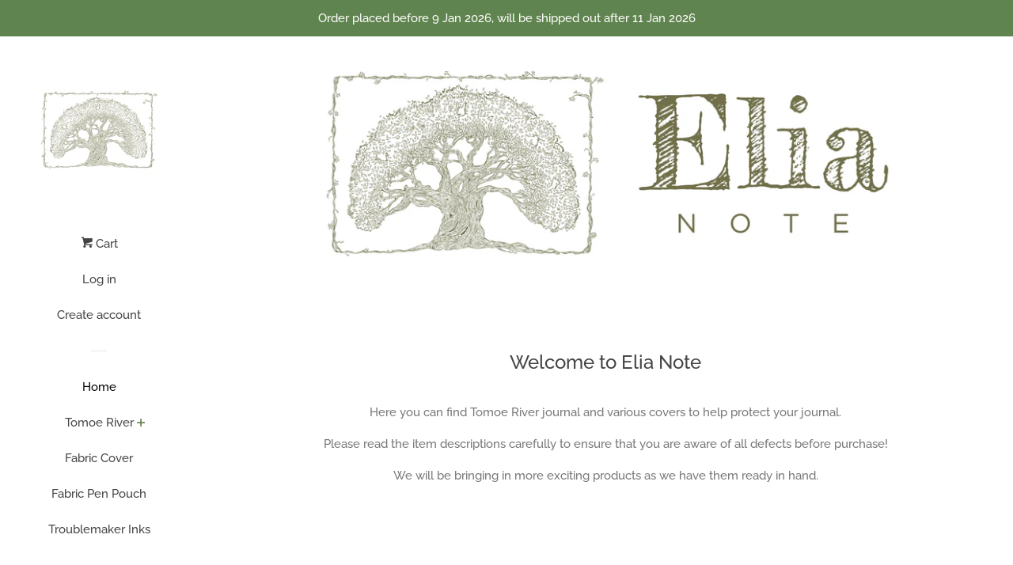

--- FILE ---
content_type: text/html; charset=utf-8
request_url: https://elianote.com/
body_size: 16380
content:
<!doctype html>
<!--[if lt IE 7]><html class="no-js lt-ie9 lt-ie8 lt-ie7" lang="en"> <![endif]-->
<!--[if IE 7]><html class="no-js lt-ie9 lt-ie8" lang="en"> <![endif]-->
<!--[if IE 8]><html class="no-js lt-ie9" lang="en"> <![endif]-->
<!--[if IE 9 ]><html class="ie9 no-js"> <![endif]-->
<!--[if (gt IE 9)|!(IE)]><!--> <html class="no-js"> <!--<![endif]-->
<head>

  <!-- Basic page needs ================================================== -->
  <meta charset="utf-8">
  <meta http-equiv="X-UA-Compatible" content="IE=edge,chrome=1">

  
  <link rel="shortcut icon" href="//elianote.com/cdn/shop/files/Elia_Note_Logo_FA_Logotype_Olive_32x32.jpg?v=1613526182" type="image/png" />
  

  <!-- Title and description ================================================== -->
  <title>
  Elia Note
  </title>

  
  <meta name="description" content="Tomoe River Journals with 224 or 448 pages! Fountain pen friendly paper. Smooth, no bleedthrough, no shadowing. Perfect paper for your writing.">
  

  <!-- Social meta ================================================== -->
  <!-- /snippets/social-meta-tags.liquid -->




<meta property="og:site_name" content="Elia Note">
<meta property="og:url" content="https://elianote.com/">
<meta property="og:title" content="Elia Note">
<meta property="og:type" content="website">
<meta property="og:description" content="Tomoe River Journals with 224 or 448 pages! Fountain pen friendly paper. Smooth, no bleedthrough, no shadowing. Perfect paper for your writing.">





<meta name="twitter:card" content="summary_large_image">
<meta name="twitter:title" content="Elia Note">
<meta name="twitter:description" content="Tomoe River Journals with 224 or 448 pages! Fountain pen friendly paper. Smooth, no bleedthrough, no shadowing. Perfect paper for your writing.">


  <!-- Helpers ================================================== -->
  <link rel="canonical" href="https://elianote.com/">
  <meta name="viewport" content="width=device-width, initial-scale=1, shrink-to-fit=no">

  
    <!-- Ajaxify Cart Plugin ================================================== -->
    <link href="//elianote.com/cdn/shop/t/2/assets/ajaxify.scss.css?v=41556943509569243611541042463" rel="stylesheet" type="text/css" media="all" />
  

  <!-- CSS ================================================== -->
  <link href="//elianote.com/cdn/shop/t/2/assets/timber.scss.css?v=59635744418727795501766139905" rel="stylesheet" type="text/css" media="all" />

  <script>
    window.theme = window.theme || {};

    var theme = {
      cartType: 'drawer',
      moneyFormat: "\u003cspan class=money\u003eRM{{amount}} MYR\u003c\/span\u003e",
      currentTemplate: 'index',
      variables: {
        mediaQuerySmall: 'screen and (max-width: 480px)',
        bpSmall: false
      }
    }

    document.documentElement.className = document.documentElement.className.replace('no-js', 'js');
  </script>

  <!-- Header hook for plugins ================================================== -->
  <script>window.performance && window.performance.mark && window.performance.mark('shopify.content_for_header.start');</script><meta id="shopify-digital-wallet" name="shopify-digital-wallet" content="/7514619977/digital_wallets/dialog">
<meta name="shopify-checkout-api-token" content="26a3324a2a18656bfab33d57c01ef38e">
<meta id="in-context-paypal-metadata" data-shop-id="7514619977" data-venmo-supported="false" data-environment="production" data-locale="en_US" data-paypal-v4="true" data-currency="MYR">
<script async="async" src="/checkouts/internal/preloads.js?locale=en-MY"></script>
<script id="shopify-features" type="application/json">{"accessToken":"26a3324a2a18656bfab33d57c01ef38e","betas":["rich-media-storefront-analytics"],"domain":"elianote.com","predictiveSearch":true,"shopId":7514619977,"locale":"en"}</script>
<script>var Shopify = Shopify || {};
Shopify.shop = "elia-note.myshopify.com";
Shopify.locale = "en";
Shopify.currency = {"active":"MYR","rate":"1.0"};
Shopify.country = "MY";
Shopify.theme = {"name":"Pop","id":42387996745,"schema_name":"Pop","schema_version":"7.4.1","theme_store_id":719,"role":"main"};
Shopify.theme.handle = "null";
Shopify.theme.style = {"id":null,"handle":null};
Shopify.cdnHost = "elianote.com/cdn";
Shopify.routes = Shopify.routes || {};
Shopify.routes.root = "/";</script>
<script type="module">!function(o){(o.Shopify=o.Shopify||{}).modules=!0}(window);</script>
<script>!function(o){function n(){var o=[];function n(){o.push(Array.prototype.slice.apply(arguments))}return n.q=o,n}var t=o.Shopify=o.Shopify||{};t.loadFeatures=n(),t.autoloadFeatures=n()}(window);</script>
<script id="shop-js-analytics" type="application/json">{"pageType":"index"}</script>
<script defer="defer" async type="module" src="//elianote.com/cdn/shopifycloud/shop-js/modules/v2/client.init-shop-cart-sync_BT-GjEfc.en.esm.js"></script>
<script defer="defer" async type="module" src="//elianote.com/cdn/shopifycloud/shop-js/modules/v2/chunk.common_D58fp_Oc.esm.js"></script>
<script defer="defer" async type="module" src="//elianote.com/cdn/shopifycloud/shop-js/modules/v2/chunk.modal_xMitdFEc.esm.js"></script>
<script type="module">
  await import("//elianote.com/cdn/shopifycloud/shop-js/modules/v2/client.init-shop-cart-sync_BT-GjEfc.en.esm.js");
await import("//elianote.com/cdn/shopifycloud/shop-js/modules/v2/chunk.common_D58fp_Oc.esm.js");
await import("//elianote.com/cdn/shopifycloud/shop-js/modules/v2/chunk.modal_xMitdFEc.esm.js");

  window.Shopify.SignInWithShop?.initShopCartSync?.({"fedCMEnabled":true,"windoidEnabled":true});

</script>
<script>(function() {
  var isLoaded = false;
  function asyncLoad() {
    if (isLoaded) return;
    isLoaded = true;
    var urls = ["https:\/\/js.smile.io\/v1\/smile-shopify.js?shop=elia-note.myshopify.com","https:\/\/cdn-bundler.nice-team.net\/app\/js\/bundler.js?shop=elia-note.myshopify.com","https:\/\/geoship.spicegems.com\/js\/serve\/elia-note.myshopify.com\/v1\/index_030502e78ebcc2ab50d90e8bd1b0f0ffa32aa8fb.js?v=098098098\u0026shop=elia-note.myshopify.com"];
    for (var i = 0; i < urls.length; i++) {
      var s = document.createElement('script');
      s.type = 'text/javascript';
      s.async = true;
      s.src = urls[i];
      var x = document.getElementsByTagName('script')[0];
      x.parentNode.insertBefore(s, x);
    }
  };
  if(window.attachEvent) {
    window.attachEvent('onload', asyncLoad);
  } else {
    window.addEventListener('load', asyncLoad, false);
  }
})();</script>
<script id="__st">var __st={"a":7514619977,"offset":28800,"reqid":"1edec07c-e1c9-438e-9f60-a107dfd7ba56-1769152765","pageurl":"elianote.com\/","u":"bac73530325b","p":"home"};</script>
<script>window.ShopifyPaypalV4VisibilityTracking = true;</script>
<script id="captcha-bootstrap">!function(){'use strict';const t='contact',e='account',n='new_comment',o=[[t,t],['blogs',n],['comments',n],[t,'customer']],c=[[e,'customer_login'],[e,'guest_login'],[e,'recover_customer_password'],[e,'create_customer']],r=t=>t.map((([t,e])=>`form[action*='/${t}']:not([data-nocaptcha='true']) input[name='form_type'][value='${e}']`)).join(','),a=t=>()=>t?[...document.querySelectorAll(t)].map((t=>t.form)):[];function s(){const t=[...o],e=r(t);return a(e)}const i='password',u='form_key',d=['recaptcha-v3-token','g-recaptcha-response','h-captcha-response',i],f=()=>{try{return window.sessionStorage}catch{return}},m='__shopify_v',_=t=>t.elements[u];function p(t,e,n=!1){try{const o=window.sessionStorage,c=JSON.parse(o.getItem(e)),{data:r}=function(t){const{data:e,action:n}=t;return t[m]||n?{data:e,action:n}:{data:t,action:n}}(c);for(const[e,n]of Object.entries(r))t.elements[e]&&(t.elements[e].value=n);n&&o.removeItem(e)}catch(o){console.error('form repopulation failed',{error:o})}}const l='form_type',E='cptcha';function T(t){t.dataset[E]=!0}const w=window,h=w.document,L='Shopify',v='ce_forms',y='captcha';let A=!1;((t,e)=>{const n=(g='f06e6c50-85a8-45c8-87d0-21a2b65856fe',I='https://cdn.shopify.com/shopifycloud/storefront-forms-hcaptcha/ce_storefront_forms_captcha_hcaptcha.v1.5.2.iife.js',D={infoText:'Protected by hCaptcha',privacyText:'Privacy',termsText:'Terms'},(t,e,n)=>{const o=w[L][v],c=o.bindForm;if(c)return c(t,g,e,D).then(n);var r;o.q.push([[t,g,e,D],n]),r=I,A||(h.body.append(Object.assign(h.createElement('script'),{id:'captcha-provider',async:!0,src:r})),A=!0)});var g,I,D;w[L]=w[L]||{},w[L][v]=w[L][v]||{},w[L][v].q=[],w[L][y]=w[L][y]||{},w[L][y].protect=function(t,e){n(t,void 0,e),T(t)},Object.freeze(w[L][y]),function(t,e,n,w,h,L){const[v,y,A,g]=function(t,e,n){const i=e?o:[],u=t?c:[],d=[...i,...u],f=r(d),m=r(i),_=r(d.filter((([t,e])=>n.includes(e))));return[a(f),a(m),a(_),s()]}(w,h,L),I=t=>{const e=t.target;return e instanceof HTMLFormElement?e:e&&e.form},D=t=>v().includes(t);t.addEventListener('submit',(t=>{const e=I(t);if(!e)return;const n=D(e)&&!e.dataset.hcaptchaBound&&!e.dataset.recaptchaBound,o=_(e),c=g().includes(e)&&(!o||!o.value);(n||c)&&t.preventDefault(),c&&!n&&(function(t){try{if(!f())return;!function(t){const e=f();if(!e)return;const n=_(t);if(!n)return;const o=n.value;o&&e.removeItem(o)}(t);const e=Array.from(Array(32),(()=>Math.random().toString(36)[2])).join('');!function(t,e){_(t)||t.append(Object.assign(document.createElement('input'),{type:'hidden',name:u})),t.elements[u].value=e}(t,e),function(t,e){const n=f();if(!n)return;const o=[...t.querySelectorAll(`input[type='${i}']`)].map((({name:t})=>t)),c=[...d,...o],r={};for(const[a,s]of new FormData(t).entries())c.includes(a)||(r[a]=s);n.setItem(e,JSON.stringify({[m]:1,action:t.action,data:r}))}(t,e)}catch(e){console.error('failed to persist form',e)}}(e),e.submit())}));const S=(t,e)=>{t&&!t.dataset[E]&&(n(t,e.some((e=>e===t))),T(t))};for(const o of['focusin','change'])t.addEventListener(o,(t=>{const e=I(t);D(e)&&S(e,y())}));const B=e.get('form_key'),M=e.get(l),P=B&&M;t.addEventListener('DOMContentLoaded',(()=>{const t=y();if(P)for(const e of t)e.elements[l].value===M&&p(e,B);[...new Set([...A(),...v().filter((t=>'true'===t.dataset.shopifyCaptcha))])].forEach((e=>S(e,t)))}))}(h,new URLSearchParams(w.location.search),n,t,e,['guest_login'])})(!0,!0)}();</script>
<script integrity="sha256-4kQ18oKyAcykRKYeNunJcIwy7WH5gtpwJnB7kiuLZ1E=" data-source-attribution="shopify.loadfeatures" defer="defer" src="//elianote.com/cdn/shopifycloud/storefront/assets/storefront/load_feature-a0a9edcb.js" crossorigin="anonymous"></script>
<script data-source-attribution="shopify.dynamic_checkout.dynamic.init">var Shopify=Shopify||{};Shopify.PaymentButton=Shopify.PaymentButton||{isStorefrontPortableWallets:!0,init:function(){window.Shopify.PaymentButton.init=function(){};var t=document.createElement("script");t.src="https://elianote.com/cdn/shopifycloud/portable-wallets/latest/portable-wallets.en.js",t.type="module",document.head.appendChild(t)}};
</script>
<script data-source-attribution="shopify.dynamic_checkout.buyer_consent">
  function portableWalletsHideBuyerConsent(e){var t=document.getElementById("shopify-buyer-consent"),n=document.getElementById("shopify-subscription-policy-button");t&&n&&(t.classList.add("hidden"),t.setAttribute("aria-hidden","true"),n.removeEventListener("click",e))}function portableWalletsShowBuyerConsent(e){var t=document.getElementById("shopify-buyer-consent"),n=document.getElementById("shopify-subscription-policy-button");t&&n&&(t.classList.remove("hidden"),t.removeAttribute("aria-hidden"),n.addEventListener("click",e))}window.Shopify?.PaymentButton&&(window.Shopify.PaymentButton.hideBuyerConsent=portableWalletsHideBuyerConsent,window.Shopify.PaymentButton.showBuyerConsent=portableWalletsShowBuyerConsent);
</script>
<script data-source-attribution="shopify.dynamic_checkout.cart.bootstrap">document.addEventListener("DOMContentLoaded",(function(){function t(){return document.querySelector("shopify-accelerated-checkout-cart, shopify-accelerated-checkout")}if(t())Shopify.PaymentButton.init();else{new MutationObserver((function(e,n){t()&&(Shopify.PaymentButton.init(),n.disconnect())})).observe(document.body,{childList:!0,subtree:!0})}}));
</script>
<link id="shopify-accelerated-checkout-styles" rel="stylesheet" media="screen" href="https://elianote.com/cdn/shopifycloud/portable-wallets/latest/accelerated-checkout-backwards-compat.css" crossorigin="anonymous">
<style id="shopify-accelerated-checkout-cart">
        #shopify-buyer-consent {
  margin-top: 1em;
  display: inline-block;
  width: 100%;
}

#shopify-buyer-consent.hidden {
  display: none;
}

#shopify-subscription-policy-button {
  background: none;
  border: none;
  padding: 0;
  text-decoration: underline;
  font-size: inherit;
  cursor: pointer;
}

#shopify-subscription-policy-button::before {
  box-shadow: none;
}

      </style>

<script>window.performance && window.performance.mark && window.performance.mark('shopify.content_for_header.end');</script>
<script>window.BOLD = window.BOLD || {};
    window.BOLD.common = window.BOLD.common || {};
    window.BOLD.common.Shopify = window.BOLD.common.Shopify || {};
    window.BOLD.common.Shopify.shop = {
      domain: 'elianote.com',
      permanent_domain: 'elia-note.myshopify.com',
      url: 'https://elianote.com',
      secure_url: 'https://elianote.com',
      money_format: "\u003cspan class=money\u003eRM{{amount}} MYR\u003c\/span\u003e",
      currency: "MYR"
    };
    window.BOLD.common.Shopify.customer = {
      id: null,
      tags: null,
    };
    window.BOLD.common.Shopify.cart = {"note":null,"attributes":{},"original_total_price":0,"total_price":0,"total_discount":0,"total_weight":0.0,"item_count":0,"items":[],"requires_shipping":false,"currency":"MYR","items_subtotal_price":0,"cart_level_discount_applications":[],"checkout_charge_amount":0};
    window.BOLD.common.template = 'index';window.BOLD.common.Shopify.formatMoney = function(money, format) {
        function n(t, e) {
            return "undefined" == typeof t ? e : t
        }
        function r(t, e, r, i) {
            if (e = n(e, 2),
                r = n(r, ","),
                i = n(i, "."),
            isNaN(t) || null == t)
                return 0;
            t = (t / 100).toFixed(e);
            var o = t.split(".")
                , a = o[0].replace(/(\d)(?=(\d\d\d)+(?!\d))/g, "$1" + r)
                , s = o[1] ? i + o[1] : "";
            return a + s
        }
        "string" == typeof money && (money = money.replace(".", ""));
        var i = ""
            , o = /\{\{\s*(\w+)\s*\}\}/
            , a = format || window.BOLD.common.Shopify.shop.money_format || window.Shopify.money_format || "$ {{ amount }}";
        switch (a.match(o)[1]) {
            case "amount":
                i = r(money, 2, ",", ".");
                break;
            case "amount_no_decimals":
                i = r(money, 0, ",", ".");
                break;
            case "amount_with_comma_separator":
                i = r(money, 2, ".", ",");
                break;
            case "amount_no_decimals_with_comma_separator":
                i = r(money, 0, ".", ",");
                break;
            case "amount_with_space_separator":
                i = r(money, 2, " ", ",");
                break;
            case "amount_no_decimals_with_space_separator":
                i = r(money, 0, " ", ",");
                break;
            case "amount_with_apostrophe_separator":
                i = r(money, 2, "'", ".");
                break;
        }
        return a.replace(o, i);
    };
    window.BOLD.common.Shopify.saveProduct = function (handle, product) {
      if (typeof handle === 'string' && typeof window.BOLD.common.Shopify.products[handle] === 'undefined') {
        if (typeof product === 'number') {
          window.BOLD.common.Shopify.handles[product] = handle;
          product = { id: product };
        }
        window.BOLD.common.Shopify.products[handle] = product;
      }
    };
    window.BOLD.common.Shopify.saveVariant = function (variant_id, variant) {
      if (typeof variant_id === 'number' && typeof window.BOLD.common.Shopify.variants[variant_id] === 'undefined') {
        window.BOLD.common.Shopify.variants[variant_id] = variant;
      }
    };window.BOLD.common.Shopify.products = window.BOLD.common.Shopify.products || {};
    window.BOLD.common.Shopify.variants = window.BOLD.common.Shopify.variants || {};
    window.BOLD.common.Shopify.handles = window.BOLD.common.Shopify.handles || {};window.BOLD.common.Shopify.saveProduct(null, null);window.BOLD.apps_installed = {"Currency":1} || {};window.BOLD.common.Shopify.metafields = window.BOLD.common.Shopify.metafields || {};window.BOLD.common.Shopify.metafields["bold_rp"] = {};window.BOLD.common.Shopify.metafields["bold_csp_defaults"] = {};</script>
<!--[if lt IE 9]>
<script src="//cdnjs.cloudflare.com/ajax/libs/html5shiv/3.7.2/html5shiv.min.js" type="text/javascript"></script>
<![endif]-->


  
  

  
  <script src="//elianote.com/cdn/shop/t/2/assets/jquery-2.2.3.min.js?v=58211863146907186831541042457" type="text/javascript"></script>
  <script src="//elianote.com/cdn/shop/t/2/assets/modernizr.min.js?v=520786850485634651541042457" type="text/javascript"></script>

  <!--[if (gt IE 9)|!(IE)]><!--><script src="//elianote.com/cdn/shop/t/2/assets/lazysizes.min.js?v=177476512571513845041541042457" async="async"></script><!--<![endif]-->
  <!--[if lte IE 9]><script src="//elianote.com/cdn/shop/t/2/assets/lazysizes.min.js?v=177476512571513845041541042457"></script><![endif]-->

  <!--[if (gt IE 9)|!(IE)]><!--><script src="//elianote.com/cdn/shop/t/2/assets/theme.js?v=143742391719715041461543852725" defer="defer"></script><!--<![endif]-->
  <!--[if lte IE 9]><script src="//elianote.com/cdn/shop/t/2/assets/theme.js?v=143742391719715041461543852725"></script><![endif]-->

<meta property="og:image" content="https://cdn.shopify.com/s/files/1/0075/1461/9977/files/Elia_Note_Logo_FA_Horizontal_Olive_14c9c6bd-eea7-4b54-9731-4b705b084c8b.jpg?height=628&pad_color=fff&v=1613526183&width=1200" />
<meta property="og:image:secure_url" content="https://cdn.shopify.com/s/files/1/0075/1461/9977/files/Elia_Note_Logo_FA_Horizontal_Olive_14c9c6bd-eea7-4b54-9731-4b705b084c8b.jpg?height=628&pad_color=fff&v=1613526183&width=1200" />
<meta property="og:image:width" content="1200" />
<meta property="og:image:height" content="628" />
<link href="https://monorail-edge.shopifysvc.com" rel="dns-prefetch">
<script>(function(){if ("sendBeacon" in navigator && "performance" in window) {try {var session_token_from_headers = performance.getEntriesByType('navigation')[0].serverTiming.find(x => x.name == '_s').description;} catch {var session_token_from_headers = undefined;}var session_cookie_matches = document.cookie.match(/_shopify_s=([^;]*)/);var session_token_from_cookie = session_cookie_matches && session_cookie_matches.length === 2 ? session_cookie_matches[1] : "";var session_token = session_token_from_headers || session_token_from_cookie || "";function handle_abandonment_event(e) {var entries = performance.getEntries().filter(function(entry) {return /monorail-edge.shopifysvc.com/.test(entry.name);});if (!window.abandonment_tracked && entries.length === 0) {window.abandonment_tracked = true;var currentMs = Date.now();var navigation_start = performance.timing.navigationStart;var payload = {shop_id: 7514619977,url: window.location.href,navigation_start,duration: currentMs - navigation_start,session_token,page_type: "index"};window.navigator.sendBeacon("https://monorail-edge.shopifysvc.com/v1/produce", JSON.stringify({schema_id: "online_store_buyer_site_abandonment/1.1",payload: payload,metadata: {event_created_at_ms: currentMs,event_sent_at_ms: currentMs}}));}}window.addEventListener('pagehide', handle_abandonment_event);}}());</script>
<script id="web-pixels-manager-setup">(function e(e,d,r,n,o){if(void 0===o&&(o={}),!Boolean(null===(a=null===(i=window.Shopify)||void 0===i?void 0:i.analytics)||void 0===a?void 0:a.replayQueue)){var i,a;window.Shopify=window.Shopify||{};var t=window.Shopify;t.analytics=t.analytics||{};var s=t.analytics;s.replayQueue=[],s.publish=function(e,d,r){return s.replayQueue.push([e,d,r]),!0};try{self.performance.mark("wpm:start")}catch(e){}var l=function(){var e={modern:/Edge?\/(1{2}[4-9]|1[2-9]\d|[2-9]\d{2}|\d{4,})\.\d+(\.\d+|)|Firefox\/(1{2}[4-9]|1[2-9]\d|[2-9]\d{2}|\d{4,})\.\d+(\.\d+|)|Chrom(ium|e)\/(9{2}|\d{3,})\.\d+(\.\d+|)|(Maci|X1{2}).+ Version\/(15\.\d+|(1[6-9]|[2-9]\d|\d{3,})\.\d+)([,.]\d+|)( \(\w+\)|)( Mobile\/\w+|) Safari\/|Chrome.+OPR\/(9{2}|\d{3,})\.\d+\.\d+|(CPU[ +]OS|iPhone[ +]OS|CPU[ +]iPhone|CPU IPhone OS|CPU iPad OS)[ +]+(15[._]\d+|(1[6-9]|[2-9]\d|\d{3,})[._]\d+)([._]\d+|)|Android:?[ /-](13[3-9]|1[4-9]\d|[2-9]\d{2}|\d{4,})(\.\d+|)(\.\d+|)|Android.+Firefox\/(13[5-9]|1[4-9]\d|[2-9]\d{2}|\d{4,})\.\d+(\.\d+|)|Android.+Chrom(ium|e)\/(13[3-9]|1[4-9]\d|[2-9]\d{2}|\d{4,})\.\d+(\.\d+|)|SamsungBrowser\/([2-9]\d|\d{3,})\.\d+/,legacy:/Edge?\/(1[6-9]|[2-9]\d|\d{3,})\.\d+(\.\d+|)|Firefox\/(5[4-9]|[6-9]\d|\d{3,})\.\d+(\.\d+|)|Chrom(ium|e)\/(5[1-9]|[6-9]\d|\d{3,})\.\d+(\.\d+|)([\d.]+$|.*Safari\/(?![\d.]+ Edge\/[\d.]+$))|(Maci|X1{2}).+ Version\/(10\.\d+|(1[1-9]|[2-9]\d|\d{3,})\.\d+)([,.]\d+|)( \(\w+\)|)( Mobile\/\w+|) Safari\/|Chrome.+OPR\/(3[89]|[4-9]\d|\d{3,})\.\d+\.\d+|(CPU[ +]OS|iPhone[ +]OS|CPU[ +]iPhone|CPU IPhone OS|CPU iPad OS)[ +]+(10[._]\d+|(1[1-9]|[2-9]\d|\d{3,})[._]\d+)([._]\d+|)|Android:?[ /-](13[3-9]|1[4-9]\d|[2-9]\d{2}|\d{4,})(\.\d+|)(\.\d+|)|Mobile Safari.+OPR\/([89]\d|\d{3,})\.\d+\.\d+|Android.+Firefox\/(13[5-9]|1[4-9]\d|[2-9]\d{2}|\d{4,})\.\d+(\.\d+|)|Android.+Chrom(ium|e)\/(13[3-9]|1[4-9]\d|[2-9]\d{2}|\d{4,})\.\d+(\.\d+|)|Android.+(UC? ?Browser|UCWEB|U3)[ /]?(15\.([5-9]|\d{2,})|(1[6-9]|[2-9]\d|\d{3,})\.\d+)\.\d+|SamsungBrowser\/(5\.\d+|([6-9]|\d{2,})\.\d+)|Android.+MQ{2}Browser\/(14(\.(9|\d{2,})|)|(1[5-9]|[2-9]\d|\d{3,})(\.\d+|))(\.\d+|)|K[Aa][Ii]OS\/(3\.\d+|([4-9]|\d{2,})\.\d+)(\.\d+|)/},d=e.modern,r=e.legacy,n=navigator.userAgent;return n.match(d)?"modern":n.match(r)?"legacy":"unknown"}(),u="modern"===l?"modern":"legacy",c=(null!=n?n:{modern:"",legacy:""})[u],f=function(e){return[e.baseUrl,"/wpm","/b",e.hashVersion,"modern"===e.buildTarget?"m":"l",".js"].join("")}({baseUrl:d,hashVersion:r,buildTarget:u}),m=function(e){var d=e.version,r=e.bundleTarget,n=e.surface,o=e.pageUrl,i=e.monorailEndpoint;return{emit:function(e){var a=e.status,t=e.errorMsg,s=(new Date).getTime(),l=JSON.stringify({metadata:{event_sent_at_ms:s},events:[{schema_id:"web_pixels_manager_load/3.1",payload:{version:d,bundle_target:r,page_url:o,status:a,surface:n,error_msg:t},metadata:{event_created_at_ms:s}}]});if(!i)return console&&console.warn&&console.warn("[Web Pixels Manager] No Monorail endpoint provided, skipping logging."),!1;try{return self.navigator.sendBeacon.bind(self.navigator)(i,l)}catch(e){}var u=new XMLHttpRequest;try{return u.open("POST",i,!0),u.setRequestHeader("Content-Type","text/plain"),u.send(l),!0}catch(e){return console&&console.warn&&console.warn("[Web Pixels Manager] Got an unhandled error while logging to Monorail."),!1}}}}({version:r,bundleTarget:l,surface:e.surface,pageUrl:self.location.href,monorailEndpoint:e.monorailEndpoint});try{o.browserTarget=l,function(e){var d=e.src,r=e.async,n=void 0===r||r,o=e.onload,i=e.onerror,a=e.sri,t=e.scriptDataAttributes,s=void 0===t?{}:t,l=document.createElement("script"),u=document.querySelector("head"),c=document.querySelector("body");if(l.async=n,l.src=d,a&&(l.integrity=a,l.crossOrigin="anonymous"),s)for(var f in s)if(Object.prototype.hasOwnProperty.call(s,f))try{l.dataset[f]=s[f]}catch(e){}if(o&&l.addEventListener("load",o),i&&l.addEventListener("error",i),u)u.appendChild(l);else{if(!c)throw new Error("Did not find a head or body element to append the script");c.appendChild(l)}}({src:f,async:!0,onload:function(){if(!function(){var e,d;return Boolean(null===(d=null===(e=window.Shopify)||void 0===e?void 0:e.analytics)||void 0===d?void 0:d.initialized)}()){var d=window.webPixelsManager.init(e)||void 0;if(d){var r=window.Shopify.analytics;r.replayQueue.forEach((function(e){var r=e[0],n=e[1],o=e[2];d.publishCustomEvent(r,n,o)})),r.replayQueue=[],r.publish=d.publishCustomEvent,r.visitor=d.visitor,r.initialized=!0}}},onerror:function(){return m.emit({status:"failed",errorMsg:"".concat(f," has failed to load")})},sri:function(e){var d=/^sha384-[A-Za-z0-9+/=]+$/;return"string"==typeof e&&d.test(e)}(c)?c:"",scriptDataAttributes:o}),m.emit({status:"loading"})}catch(e){m.emit({status:"failed",errorMsg:(null==e?void 0:e.message)||"Unknown error"})}}})({shopId: 7514619977,storefrontBaseUrl: "https://elianote.com",extensionsBaseUrl: "https://extensions.shopifycdn.com/cdn/shopifycloud/web-pixels-manager",monorailEndpoint: "https://monorail-edge.shopifysvc.com/unstable/produce_batch",surface: "storefront-renderer",enabledBetaFlags: ["2dca8a86"],webPixelsConfigList: [{"id":"71270596","eventPayloadVersion":"v1","runtimeContext":"LAX","scriptVersion":"1","type":"CUSTOM","privacyPurposes":["ANALYTICS"],"name":"Google Analytics tag (migrated)"},{"id":"shopify-app-pixel","configuration":"{}","eventPayloadVersion":"v1","runtimeContext":"STRICT","scriptVersion":"0450","apiClientId":"shopify-pixel","type":"APP","privacyPurposes":["ANALYTICS","MARKETING"]},{"id":"shopify-custom-pixel","eventPayloadVersion":"v1","runtimeContext":"LAX","scriptVersion":"0450","apiClientId":"shopify-pixel","type":"CUSTOM","privacyPurposes":["ANALYTICS","MARKETING"]}],isMerchantRequest: false,initData: {"shop":{"name":"Elia Note","paymentSettings":{"currencyCode":"MYR"},"myshopifyDomain":"elia-note.myshopify.com","countryCode":"MY","storefrontUrl":"https:\/\/elianote.com"},"customer":null,"cart":null,"checkout":null,"productVariants":[],"purchasingCompany":null},},"https://elianote.com/cdn","fcfee988w5aeb613cpc8e4bc33m6693e112",{"modern":"","legacy":""},{"shopId":"7514619977","storefrontBaseUrl":"https:\/\/elianote.com","extensionBaseUrl":"https:\/\/extensions.shopifycdn.com\/cdn\/shopifycloud\/web-pixels-manager","surface":"storefront-renderer","enabledBetaFlags":"[\"2dca8a86\"]","isMerchantRequest":"false","hashVersion":"fcfee988w5aeb613cpc8e4bc33m6693e112","publish":"custom","events":"[[\"page_viewed\",{}]]"});</script><script>
  window.ShopifyAnalytics = window.ShopifyAnalytics || {};
  window.ShopifyAnalytics.meta = window.ShopifyAnalytics.meta || {};
  window.ShopifyAnalytics.meta.currency = 'MYR';
  var meta = {"page":{"pageType":"home","requestId":"1edec07c-e1c9-438e-9f60-a107dfd7ba56-1769152765"}};
  for (var attr in meta) {
    window.ShopifyAnalytics.meta[attr] = meta[attr];
  }
</script>
<script class="analytics">
  (function () {
    var customDocumentWrite = function(content) {
      var jquery = null;

      if (window.jQuery) {
        jquery = window.jQuery;
      } else if (window.Checkout && window.Checkout.$) {
        jquery = window.Checkout.$;
      }

      if (jquery) {
        jquery('body').append(content);
      }
    };

    var hasLoggedConversion = function(token) {
      if (token) {
        return document.cookie.indexOf('loggedConversion=' + token) !== -1;
      }
      return false;
    }

    var setCookieIfConversion = function(token) {
      if (token) {
        var twoMonthsFromNow = new Date(Date.now());
        twoMonthsFromNow.setMonth(twoMonthsFromNow.getMonth() + 2);

        document.cookie = 'loggedConversion=' + token + '; expires=' + twoMonthsFromNow;
      }
    }

    var trekkie = window.ShopifyAnalytics.lib = window.trekkie = window.trekkie || [];
    if (trekkie.integrations) {
      return;
    }
    trekkie.methods = [
      'identify',
      'page',
      'ready',
      'track',
      'trackForm',
      'trackLink'
    ];
    trekkie.factory = function(method) {
      return function() {
        var args = Array.prototype.slice.call(arguments);
        args.unshift(method);
        trekkie.push(args);
        return trekkie;
      };
    };
    for (var i = 0; i < trekkie.methods.length; i++) {
      var key = trekkie.methods[i];
      trekkie[key] = trekkie.factory(key);
    }
    trekkie.load = function(config) {
      trekkie.config = config || {};
      trekkie.config.initialDocumentCookie = document.cookie;
      var first = document.getElementsByTagName('script')[0];
      var script = document.createElement('script');
      script.type = 'text/javascript';
      script.onerror = function(e) {
        var scriptFallback = document.createElement('script');
        scriptFallback.type = 'text/javascript';
        scriptFallback.onerror = function(error) {
                var Monorail = {
      produce: function produce(monorailDomain, schemaId, payload) {
        var currentMs = new Date().getTime();
        var event = {
          schema_id: schemaId,
          payload: payload,
          metadata: {
            event_created_at_ms: currentMs,
            event_sent_at_ms: currentMs
          }
        };
        return Monorail.sendRequest("https://" + monorailDomain + "/v1/produce", JSON.stringify(event));
      },
      sendRequest: function sendRequest(endpointUrl, payload) {
        // Try the sendBeacon API
        if (window && window.navigator && typeof window.navigator.sendBeacon === 'function' && typeof window.Blob === 'function' && !Monorail.isIos12()) {
          var blobData = new window.Blob([payload], {
            type: 'text/plain'
          });

          if (window.navigator.sendBeacon(endpointUrl, blobData)) {
            return true;
          } // sendBeacon was not successful

        } // XHR beacon

        var xhr = new XMLHttpRequest();

        try {
          xhr.open('POST', endpointUrl);
          xhr.setRequestHeader('Content-Type', 'text/plain');
          xhr.send(payload);
        } catch (e) {
          console.log(e);
        }

        return false;
      },
      isIos12: function isIos12() {
        return window.navigator.userAgent.lastIndexOf('iPhone; CPU iPhone OS 12_') !== -1 || window.navigator.userAgent.lastIndexOf('iPad; CPU OS 12_') !== -1;
      }
    };
    Monorail.produce('monorail-edge.shopifysvc.com',
      'trekkie_storefront_load_errors/1.1',
      {shop_id: 7514619977,
      theme_id: 42387996745,
      app_name: "storefront",
      context_url: window.location.href,
      source_url: "//elianote.com/cdn/s/trekkie.storefront.8d95595f799fbf7e1d32231b9a28fd43b70c67d3.min.js"});

        };
        scriptFallback.async = true;
        scriptFallback.src = '//elianote.com/cdn/s/trekkie.storefront.8d95595f799fbf7e1d32231b9a28fd43b70c67d3.min.js';
        first.parentNode.insertBefore(scriptFallback, first);
      };
      script.async = true;
      script.src = '//elianote.com/cdn/s/trekkie.storefront.8d95595f799fbf7e1d32231b9a28fd43b70c67d3.min.js';
      first.parentNode.insertBefore(script, first);
    };
    trekkie.load(
      {"Trekkie":{"appName":"storefront","development":false,"defaultAttributes":{"shopId":7514619977,"isMerchantRequest":null,"themeId":42387996745,"themeCityHash":"3854517568590552500","contentLanguage":"en","currency":"MYR","eventMetadataId":"7bd37b92-6859-46f6-badf-f43db322ff45"},"isServerSideCookieWritingEnabled":true,"monorailRegion":"shop_domain","enabledBetaFlags":["65f19447"]},"Session Attribution":{},"S2S":{"facebookCapiEnabled":false,"source":"trekkie-storefront-renderer","apiClientId":580111}}
    );

    var loaded = false;
    trekkie.ready(function() {
      if (loaded) return;
      loaded = true;

      window.ShopifyAnalytics.lib = window.trekkie;

      var originalDocumentWrite = document.write;
      document.write = customDocumentWrite;
      try { window.ShopifyAnalytics.merchantGoogleAnalytics.call(this); } catch(error) {};
      document.write = originalDocumentWrite;

      window.ShopifyAnalytics.lib.page(null,{"pageType":"home","requestId":"1edec07c-e1c9-438e-9f60-a107dfd7ba56-1769152765","shopifyEmitted":true});

      var match = window.location.pathname.match(/checkouts\/(.+)\/(thank_you|post_purchase)/)
      var token = match? match[1]: undefined;
      if (!hasLoggedConversion(token)) {
        setCookieIfConversion(token);
        
      }
    });


        var eventsListenerScript = document.createElement('script');
        eventsListenerScript.async = true;
        eventsListenerScript.src = "//elianote.com/cdn/shopifycloud/storefront/assets/shop_events_listener-3da45d37.js";
        document.getElementsByTagName('head')[0].appendChild(eventsListenerScript);

})();</script>
  <script>
  if (!window.ga || (window.ga && typeof window.ga !== 'function')) {
    window.ga = function ga() {
      (window.ga.q = window.ga.q || []).push(arguments);
      if (window.Shopify && window.Shopify.analytics && typeof window.Shopify.analytics.publish === 'function') {
        window.Shopify.analytics.publish("ga_stub_called", {}, {sendTo: "google_osp_migration"});
      }
      console.error("Shopify's Google Analytics stub called with:", Array.from(arguments), "\nSee https://help.shopify.com/manual/promoting-marketing/pixels/pixel-migration#google for more information.");
    };
    if (window.Shopify && window.Shopify.analytics && typeof window.Shopify.analytics.publish === 'function') {
      window.Shopify.analytics.publish("ga_stub_initialized", {}, {sendTo: "google_osp_migration"});
    }
  }
</script>
<script
  defer
  src="https://elianote.com/cdn/shopifycloud/perf-kit/shopify-perf-kit-3.0.4.min.js"
  data-application="storefront-renderer"
  data-shop-id="7514619977"
  data-render-region="gcp-us-central1"
  data-page-type="index"
  data-theme-instance-id="42387996745"
  data-theme-name="Pop"
  data-theme-version="7.4.1"
  data-monorail-region="shop_domain"
  data-resource-timing-sampling-rate="10"
  data-shs="true"
  data-shs-beacon="true"
  data-shs-export-with-fetch="true"
  data-shs-logs-sample-rate="1"
  data-shs-beacon-endpoint="https://elianote.com/api/collect"
></script>
</head>


<body id="elia-note" class="template-index" >

  <div id="shopify-section-header" class="shopify-section">





<style>
.site-header {
  
}

@media screen and (max-width: 1024px) {
  .site-header {
    height: 100px;
  }
}



@media screen and (min-width: 1025px) {
  .main-content {
    margin: 90px 0 0 0;
  }

  .site-header {
    height: 100%;
    width: 250px;
    overflow-y: auto;
    left: 0;
    position: fixed;
  }
}

.nav-mobile {
  width: 250px;
}

.page-move--nav .page-element {
  left: 250px;
}

@media screen and (min-width: 1025px) {
  .page-wrapper {
    left: 250px;
    width: calc(100% - 250px);
  }
}

.supports-csstransforms .page-move--nav .page-element {
  left: 0;
  -webkit-transform: translateX(250px);
  -moz-transform: translateX(250px);
  -ms-transform: translateX(250px);
  -o-transform: translateX(250px);
  transform: translateX(250px);
}

@media screen and (min-width: 1025px) {
  .supports-csstransforms .page-move--cart .site-header  {
    left: -250px;
  }
  .supports-csstransforms .page-move--cart .page-wrapper {
    left: calc(250px / 2);
    transform: translateX(calc(-50% + (250px / 2)));
  }
}

@media screen and (max-width: 1024px) {
  .page-wrapper {
    top: 100px;
  }
}

.page-move--nav .ajaxify-drawer {
  right: -250px;
}

.supports-csstransforms .page-move--nav .ajaxify-drawer {
  right: 0;
  -webkit-transform: translateX(250px);
  -moz-transform: translateX(250px);
  -ms-transform: translateX(250px);
  -o-transform: translateX(250px);
  transform: translateX(250px);
}

@media screen and (max-width: 1024px) {
  .header-logo img {
    max-height: 70px;
  }
}

@media screen and (min-width: 1025px) {
  .header-logo img {
    max-height: none;
  }
}

.nav-bar {
  height: 100px;
}

@media screen and (max-width: 1024px) {
  .cart-toggle,
  .nav-toggle {
    height: 100px;
  }
}
</style>



<div class="nav-mobile">
  <nav class="nav-bar" role="navigation">
    <div class="wrapper">
      



<ul class="site-nav" id="accessibleNav">
  
    
      
        <li class="site-nav--active">
          <a href="/" class="site-nav__link site-nav__linknodrop" aria-current="page">
            Home
          </a>
        </li>
      
    
  
    
      
      

      

      <li class="site-nav--has-dropdown">
        <div class="grid--full">
          <div class="grid-item large--one-whole">
            <a href="/collections/tomoe-river" class="site-nav__linkdrop site-nav__label icon-fallback-text">
              Tomoe River
            </a>
            <button type="button" class="btn btn--no-focus site-nav__dropdown-icon--open site-nav__dropdown-toggle icon-fallback-text medium-down--hide" aria-haspopup="true" aria-expanded="false" aria-label="Tomoe River Menu">
              <span class="icon icon-plus" aria-hidden="true"></span>
            </button>
            <button type="button" class="btn btn--no-focus site-nav__dropdown-icon--open site-nav__dropdown-toggle site-nav__linkdroparrow large--hide icon-fallback-text" aria-haspopup="true" aria-expanded="false" aria-label="Tomoe River Menu">
              <span class="icon icon-chevron-down" aria-hidden="true"></span>
            </button>
          </div>
        </div>
        <ul class="site-nav__dropdown">
          
            
              <li>
                <a href="/products/a5-elia-note-journal-52gsm" class="site-nav__link">
                  52gsm A5 Journal
                </a>
              </li>
            
          
            
              <li>
                <a href="/products/a5-elia-note-journal-52gsm-slim" class="site-nav__link">
                  52gsm A5 Slim Journal
                </a>
              </li>
            
          
        </ul>
      </li>
    
  
    
      
        <li>
          <a href="/collections/fabric-cover" class="site-nav__link">
            Fabric Cover
          </a>
        </li>
      
    
  
    
      
        <li>
          <a href="/collections/fabric-pen-pouch" class="site-nav__link">
            Fabric Pen Pouch
          </a>
        </li>
      
    
  
    
      
        <li>
          <a href="/collections/troublemaker-inks" class="site-nav__link">
            Troublemaker Inks
          </a>
        </li>
      
    
  
  
    
      <li class="large--hide">
        <a href="/account/login" class="site-nav__link">Log in</a>
      </li>
      <li class="large--hide">
        <a href="/account/register" class="site-nav__link">Create account</a>
      </li>
    
  
</ul>

    </div>
  </nav>
</div>

<header class="site-header page-element" role="banner" data-section-id="header" data-section-type="header">
  <div class="nav-bar grid--full large--hide">

    <div class="grid-item one-quarter">
      <button type="button" class="text-link nav-toggle" id="navToggle" aria-expanded="false" aria-controls="accessibleNav">
        <div class="table-contain">
          <div class="table-contain__inner">
            <span class="icon-fallback-text">
              <span class="icon icon-hamburger" aria-hidden="true"></span>
              <span class="fallback-text">Menu</span>
            </span>
          </div>
        </div>
      </button>
    </div>

    <div class="grid-item two-quarters">

      <div class="table-contain">
        <div class="table-contain__inner">

        
          <h1 class="header-logo" itemscope itemtype="http://schema.org/Organization">
        

        
          <a href="/" itemprop="url">
            <img src="//elianote.com/cdn/shop/files/Elia_Note_Logo_FA_Emblem_Olive_450x.jpg?v=1613526077" alt="Elia Note" itemprop="logo">
          </a>
        

        
          </h1>
        

        </div>
      </div>

    </div>

    <div class="grid-item one-quarter">
      <a href="/cart" class="cart-toggle">
      <div class="table-contain">
        <div class="table-contain__inner">
          <span class="icon-fallback-text">
            <span class="icon icon-cart" aria-hidden="true"></span>
            <span class="fallback-text">Cart</span>
          </span>
        </div>
      </div>
      </a>
    </div>

  </div>

  <div class="wrapper">

    
    <div class="grid--full">
      <div class="grid-item medium-down--hide">
      
        <h1 class="header-logo" itemscope itemtype="http://schema.org/Organization">
      

      
        
        
<style>
  
  
  @media screen and (min-width: 480px) { 
    #Logo-header {
      max-width: 195px;
      max-height: 137.88547189819724px;
    }
    #LogoWrapper-header {
      max-width: 195px;
    }
   } 
  
  
    
    @media screen and (max-width: 479px) {
      #Logo-header {
        max-width: 450px;
        max-height: 450px;
      }
      #LogoWrapper-header {
        max-width: 450px;
      }
    }
  
</style>


        <div id="LogoWrapper-header" class="logo-wrapper js">
          <a href="/" itemprop="url" style="padding-top:70.7104984093319%;">
            <img id="Logo-header"
                 class="logo lazyload"
                 data-src="//elianote.com/cdn/shop/files/Elia_Note_Logo_FA_Emblem_Olive_{width}x.jpg?v=1613526077"
                 data-widths="[195, 380, 575, 720, 900, 1080, 1296, 1512, 1728, 2048]"
                 data-aspectratio=""
                 data-sizes="auto"
                 alt="Elia Note"
                 itemprop="logo">
          </a>
        </div>

        <noscript>
          <a href="/" itemprop="url">
            <img src="//elianote.com/cdn/shop/files/Elia_Note_Logo_FA_Emblem_Olive_450x.jpg?v=1613526077" alt="Elia Note" itemprop="logo">
          </a>
        </noscript>
      

      
        </h1>
      
      </div>
    </div>

    

    <div class="medium-down--hide">
      <ul class="site-nav">
        <li>
          <a href="/cart" class="cart-toggle site-nav__link">
            <span class="icon icon-cart" aria-hidden="true"></span>
            Cart
            <span id="cartCount" class="hidden-count">(0)</span>
          </a>
        </li>
        
          
            <li>
              <a href="/account/login" class="site-nav__link">Log in</a>
            </li>
            <li>
              <a href="/account/register" class="site-nav__link">Create account</a>
            </li>
          
        
      </ul>

      <hr class="hr--small">
    </div>

    

    <nav class="medium-down--hide" role="navigation">
      



<ul class="site-nav" id="accessibleNav">
  
    
      
        <li class="site-nav--active">
          <a href="/" class="site-nav__link site-nav__linknodrop" aria-current="page">
            Home
          </a>
        </li>
      
    
  
    
      
      

      

      <li class="site-nav--has-dropdown">
        <div class="grid--full">
          <div class="grid-item large--one-whole">
            <a href="/collections/tomoe-river" class="site-nav__linkdrop site-nav__label icon-fallback-text">
              Tomoe River
            </a>
            <button type="button" class="btn btn--no-focus site-nav__dropdown-icon--open site-nav__dropdown-toggle icon-fallback-text medium-down--hide" aria-haspopup="true" aria-expanded="false" aria-label="Tomoe River Menu">
              <span class="icon icon-plus" aria-hidden="true"></span>
            </button>
            <button type="button" class="btn btn--no-focus site-nav__dropdown-icon--open site-nav__dropdown-toggle site-nav__linkdroparrow large--hide icon-fallback-text" aria-haspopup="true" aria-expanded="false" aria-label="Tomoe River Menu">
              <span class="icon icon-chevron-down" aria-hidden="true"></span>
            </button>
          </div>
        </div>
        <ul class="site-nav__dropdown">
          
            
              <li>
                <a href="/products/a5-elia-note-journal-52gsm" class="site-nav__link">
                  52gsm A5 Journal
                </a>
              </li>
            
          
            
              <li>
                <a href="/products/a5-elia-note-journal-52gsm-slim" class="site-nav__link">
                  52gsm A5 Slim Journal
                </a>
              </li>
            
          
        </ul>
      </li>
    
  
    
      
        <li>
          <a href="/collections/fabric-cover" class="site-nav__link">
            Fabric Cover
          </a>
        </li>
      
    
  
    
      
        <li>
          <a href="/collections/fabric-pen-pouch" class="site-nav__link">
            Fabric Pen Pouch
          </a>
        </li>
      
    
  
    
      
        <li>
          <a href="/collections/troublemaker-inks" class="site-nav__link">
            Troublemaker Inks
          </a>
        </li>
      
    
  
  
    
      <li class="large--hide">
        <a href="/account/login" class="site-nav__link">Log in</a>
      </li>
      <li class="large--hide">
        <a href="/account/register" class="site-nav__link">Create account</a>
      </li>
    
  
</ul>

    </nav>

  </div>
</header>




</div>

  <div class="page-wrapper page-element">

    <div id="shopify-section-announcement-bar" class="shopify-section">
  
    <style>
      .announcement-bar {
        background-color: #60844f;
      }

      
        @media screen and (min-width: 1025px) {
          .announcement-bar {
            width: calc(100% + 250px);
            margin-left: -250px;
          }
        }
      

      .announcement-bar--link:hover {
        

        
          
          background-color: #74a060;
        
      }

      .announcement-bar__message {
        color: #ffffff;
      }
    </style>

    
      <div class="announcement-bar">
    

      <p class="announcement-bar__message">Order placed before 9 Jan 2026, will be shipped out after 11 Jan 2026</p>

    
      </div>
    

  





</div>

    <main class="main-content" role="main">
      <div class="wrapper">

        <!-- BEGIN content_for_index --><div id="shopify-section-slideshow" class="shopify-section index-section">
  
  <div class="flexslider" id="flexslider--slideshow" data-section-id="slideshow" data-section-type="slideshow-section" data-autoplay="true" data-speed="5000" data-animation-type="slide">
    <ul class="slides js">

      
        


          <li id="slide--slideshow-0" data-flexslider-index="0" >
            
              <img class="lazyload"
                   src="//elianote.com/cdn/shop/files/Elia_Note_Logo_FA_Horizontal_Olive_14c9c6bd-eea7-4b54-9731-4b705b084c8b_300x300.jpg?v=1613526183"
                   data-src="//elianote.com/cdn/shop/files/Elia_Note_Logo_FA_Horizontal_Olive_14c9c6bd-eea7-4b54-9731-4b705b084c8b_{width}x.jpg?v=1613526183"
                   data-widths="[180, 360, 470, 600, 750, 940, 1060, 1296, 1512, 1728, 2048]"
                   data-aspectratio="3.887230514096186"
                   data-sizes="auto"
                   style="min-width: 100.0%; "
                   alt="">
            
          </li>
          
      
    </ul>
    <noscript>
      <img src="//elianote.com/cdn/shop/files/Elia_Note_Logo_FA_Horizontal_Olive_14c9c6bd-eea7-4b54-9731-4b705b084c8b_1060x.jpg?v=1613526183" class="auto" />
    </noscript>
  </div>





</div><div id="shopify-section-rich-text" class="shopify-section index-section"><div class="grid">
    <div class="grid-item">
      
        <div class="section-header text-center">
          <h2 class="section-header__title rich-text__heading--medium">Welcome to Elia Note</h2>
        </div>
      
      
        <div class="rte text-center rich-text__text--medium">
          <p>Here you can find Tomoe River journal and various covers to help protect your journal.</p><p></p><p>Please read the item descriptions carefully to ensure that you are aware of all defects before purchase!</p><p></p><p>We will be bringing in more exciting products as we have them ready in hand.</p>
        </div>
      
    </div>
</div>




</div><div id="shopify-section-1631366851a700e029" class="shopify-section index-section">
  <h2 class="section-header__title text-center">Tomoe River Products</h2>


<div class="grid-uniform text-center collection-grid" data-section-id="1631366851a700e029">
  

  
    
    <div class="grid-item one-whole" >
      <!-- snippets/featured-collection.liquid -->








<a href="/collections/52gsm-elia-note-journal-1" title="Browse our 52gsm Elia Note Journal collection" class="featured-box">
  
    

    
      
      
<style>
  
  
  @media screen and (min-width: 480px) { 
    #CollectionImage-1619500302532--1000 {
      max-width: 1000px;
      max-height: 615.7407407407408px;
    }
    #CollectionImageWrapper-1619500302532--1000 {
      max-width: 1000px;
    }
   } 
  
  
    
    @media screen and (max-width: 479px) {
      #CollectionImage-1619500302532--1000 {
        max-width: 450px;
        max-height: 450px;
      }
      #CollectionImageWrapper-1619500302532--1000 {
        max-width: 450px;
      }
    }
  
</style>

      <div id="CollectionImageWrapper-1619500302532--1000" class="collection__grid-image-wrapper js">
        <div style="padding-top:61.57407407407408%;">
          <img id="CollectionImage-1619500302532--1000"
               class="collection__grid-image lazyload"
               data-src="//elianote.com/cdn/shop/collections/comparison_{width}x.jpg?v=1673188825"
               data-widths="[180, 360, 540, 720, 900, 1080, 1296, 1512, 1728, 2048]"
               data-aspectratio="1.6240601503759398"
               data-sizes="auto"
               alt="52gsm Elia Note Journal">
        </div>
      </div>
    

    <noscript><img src="//elianote.com/cdn/shop/collections/comparison_1000x1000@2x.jpg?v=1673188825" alt="52gsm Elia Note Journal" />
    </noscript>
  
  <div class="featured-box__body">
    <p class="h2 featured-box__title">52gsm Elia Note Journal</p>

    <hr class="hr--small">

    <div class="grid">
      <div class="grid-item large--four-sixths push--large--one-sixth">
        <p class="btn--large">Shop this collection</p>
      </div>
    </div>
  </div>
</a>

    </div>
  
</div>




</div><div id="shopify-section-1631367377f90c4de4" class="shopify-section index-section">
  <h2 class="section-header__title text-center">Fabric Cover and Pen Pouches</h2>


<div class="grid-uniform text-center collection-grid" data-section-id="1631367377f90c4de4">
  

  
    
    <div class="grid-item small--one-whole medium--one-half large--one-half" >
      <!-- snippets/featured-collection.liquid -->








<a href="/collections/fabric-cover" title="Browse our Fabric Cover collection" class="featured-box">
  
    

    
      
      
<style>
  
  
  @media screen and (min-width: 480px) { 
    #CollectionImage-1609391472836--480 {
      max-width: 480px;
      max-height: 477.6811594202899px;
    }
    #CollectionImageWrapper-1609391472836--480 {
      max-width: 480px;
    }
   } 
  
  
    
    @media screen and (max-width: 479px) {
      #CollectionImage-1609391472836--480 {
        max-width: 450px;
        max-height: 450px;
      }
      #CollectionImageWrapper-1609391472836--480 {
        max-width: 450px;
      }
    }
  
</style>

      <div id="CollectionImageWrapper-1609391472836--480" class="collection__grid-image-wrapper js">
        <div style="padding-top:99.5169082125604%;">
          <img id="CollectionImage-1609391472836--480"
               class="collection__grid-image lazyload"
               data-src="//elianote.com/cdn/shop/collections/image_{width}x.jpg?v=1631367857"
               data-widths="[180, 360, 540, 720, 900, 1080, 1296, 1512, 1728, 2048]"
               data-aspectratio="1.0048543689320388"
               data-sizes="auto"
               alt="Fabric Cover">
        </div>
      </div>
    

    <noscript><img src="//elianote.com/cdn/shop/collections/image_480x480@2x.jpg?v=1631367857" alt="Fabric Cover" />
    </noscript>
  
  <div class="featured-box__body">
    <p class="h2 featured-box__title">Fabric Cover</p>

    <hr class="hr--small">

    <div class="grid">
      <div class="grid-item large--four-sixths push--large--one-sixth">
        <p class="btn--large">Shop this collection</p>
      </div>
    </div>
  </div>
</a>

    </div>
  
    
    <div class="grid-item small--one-whole medium--one-half large--one-half" >
      <!-- snippets/featured-collection.liquid -->








<a href="/collections/fabric-pen-pouch" title="Browse our Fabric Pen Pouch collection" class="featured-box">
  
    

    
      
      
<style>
  
  
  @media screen and (min-width: 480px) { 
    #CollectionImage-1609391505604--480 {
      max-width: 480px;
      max-height: 477.6811594202899px;
    }
    #CollectionImageWrapper-1609391505604--480 {
      max-width: 480px;
    }
   } 
  
  
    
    @media screen and (max-width: 479px) {
      #CollectionImage-1609391505604--480 {
        max-width: 450px;
        max-height: 450px;
      }
      #CollectionImageWrapper-1609391505604--480 {
        max-width: 450px;
      }
    }
  
</style>

      <div id="CollectionImageWrapper-1609391505604--480" class="collection__grid-image-wrapper js">
        <div style="padding-top:99.5169082125604%;">
          <img id="CollectionImage-1609391505604--480"
               class="collection__grid-image lazyload"
               data-src="//elianote.com/cdn/shop/collections/image_09c85df8-b7ff-4223-a032-018260cab0b4_{width}x.jpg?v=1631367873"
               data-widths="[180, 360, 540, 720, 900, 1080, 1296, 1512, 1728, 2048]"
               data-aspectratio="1.0048543689320388"
               data-sizes="auto"
               alt="Fabric Pen Pouch">
        </div>
      </div>
    

    <noscript><img src="//elianote.com/cdn/shop/collections/image_09c85df8-b7ff-4223-a032-018260cab0b4_480x480@2x.jpg?v=1631367873" alt="Fabric Pen Pouch" />
    </noscript>
  
  <div class="featured-box__body">
    <p class="h2 featured-box__title">Fabric Pen Pouch</p>

    <hr class="hr--small">

    <div class="grid">
      <div class="grid-item large--four-sixths push--large--one-sixth">
        <p class="btn--large">Shop this collection</p>
      </div>
    </div>
  </div>
</a>

    </div>
  
</div>




</div><div id="shopify-section-1631367530434b555f" class="shopify-section index-section">
  <h2 class="section-header__title text-center">Troublemaker Inks</h2>


<div class="grid-uniform text-center collection-grid" data-section-id="1631367530434b555f">
  

  
    
    <div class="grid-item one-whole" >
      <!-- snippets/featured-collection.liquid -->








<a href="/collections/troublemaker-inks" title="Browse our Troublemaker Inks collection" class="featured-box">
  
    

    
      
      
<style>
  
  
  @media screen and (min-width: 480px) { 
    #CollectionImage-1609391407300--1000 {
      max-width: 359px;
      max-height: 133px;
    }
    #CollectionImageWrapper-1609391407300--1000 {
      max-width: 359px;
    }
   } 
  
  
    
    @media screen and (max-width: 479px) {
      #CollectionImage-1609391407300--1000 {
        max-width: 359px;
        max-height: 450px;
      }
      #CollectionImageWrapper-1609391407300--1000 {
        max-width: 359px;
      }
    }
  
</style>

      <div id="CollectionImageWrapper-1609391407300--1000" class="collection__grid-image-wrapper js">
        <div style="padding-top:37.04735376044568%;">
          <img id="CollectionImage-1609391407300--1000"
               class="collection__grid-image lazyload"
               data-src="//elianote.com/cdn/shop/collections/TMK_Logo_{width}x.png?v=1631367734"
               data-widths="[180, 360, 540, 720, 900, 1080, 1296, 1512, 1728, 2048]"
               data-aspectratio="2.699248120300752"
               data-sizes="auto"
               alt="Troublemaker Inks">
        </div>
      </div>
    

    <noscript><img src="//elianote.com/cdn/shop/collections/TMK_Logo_1000x1000@2x.png?v=1631367734" alt="Troublemaker Inks" />
    </noscript>
  
  <div class="featured-box__body">
    <p class="h2 featured-box__title">Troublemaker Inks</p>

    <hr class="hr--small">

    <div class="grid">
      <div class="grid-item large--four-sixths push--large--one-sixth">
        <p class="btn--large">Shop this collection</p>
      </div>
    </div>
  </div>
</a>

    </div>
  
</div>




</div><!-- END content_for_index -->


      </div>

      <div id="shopify-section-footer" class="shopify-section">


<style>
.site-footer {
  padding: 0 0 30px;

  
}

@media screen and (min-width: 1025px) {
  .site-footer {
    
    padding: 60px 0;
  }
}
</style>

<footer class="site-footer small--text-center medium--text-center" role="contentinfo">

  <div class="wrapper">

    <hr class="hr--clear large--hide">

    

    

    
    
    

    

      <div class="text-center">

      

      

        

          <hr class="hr--clear large--hide">

          <h3 class="h5">Get Connected</h3>

          

          

            
            <ul class="inline-list social-icons">
              
              
              
              
              
                <li>
                  <a class="icon-fallback-text" href="https://www.instagram.com/elia.note/" title="Elia Note on Instagram">
                    <span class="icon icon-instagram" aria-hidden="true"></span>
                    <span class="fallback-text">Instagram</span>
                  </a>
                </li>
              
              
              
              
              
              
            </ul>

          

        

      

      </div>

    

    <hr class="hr--clear">

    
      <div class="grid">
        <div class="grid-item medium--two-thirds push--medium--one-sixth large--one-half push--large--one-quarter nav-search">
          <h3 class="h5 text-center">Search for products on our site</h3>
          

<label class="form-label--hidden">
  <span class="visuallyhidden">Search our store</span>
</label>
<form action="/search" method="get" class="input-group search-bar" role="search">
  
  <input type="search" name="q" value="" placeholder="Search our store" class="input-group-field" aria-label="Search our store">
  <span class="input-group-btn">
    <button type="submit" class="btn icon-fallback-text">
      <span class="icon icon-search" aria-hidden="true"></span>
      <span class="fallback-text">Search</span>
    </button>
  </span>
</form>

        </div>
      </div>
    

    <div class="text-center">
      
        <ul class="inline-list nav-secondary">
          
            <li><a href="/search">Search</a></li>
          
            <li><a href="/pages/contact-us">Contact Us</a></li>
          
            <li><a href="/pages/shipping-return">Shipping & Return</a></li>
          
        </ul>
      
    </div>

    
<span class="visuallyhidden">Payment icons</span>
        <ul class="inline-list payment-icons text-center"><li>
              <svg class="icon" viewBox="0 0 38 24" xmlns="http://www.w3.org/2000/svg" width="38" height="24" role="img" aria-labelledby="pi-paypal"><title id="pi-paypal">PayPal</title><path opacity=".07" d="M35 0H3C1.3 0 0 1.3 0 3v18c0 1.7 1.4 3 3 3h32c1.7 0 3-1.3 3-3V3c0-1.7-1.4-3-3-3z"/><path fill="#fff" d="M35 1c1.1 0 2 .9 2 2v18c0 1.1-.9 2-2 2H3c-1.1 0-2-.9-2-2V3c0-1.1.9-2 2-2h32"/><path fill="#003087" d="M23.9 8.3c.2-1 0-1.7-.6-2.3-.6-.7-1.7-1-3.1-1h-4.1c-.3 0-.5.2-.6.5L14 15.6c0 .2.1.4.3.4H17l.4-3.4 1.8-2.2 4.7-2.1z"/><path fill="#3086C8" d="M23.9 8.3l-.2.2c-.5 2.8-2.2 3.8-4.6 3.8H18c-.3 0-.5.2-.6.5l-.6 3.9-.2 1c0 .2.1.4.3.4H19c.3 0 .5-.2.5-.4v-.1l.4-2.4v-.1c0-.2.3-.4.5-.4h.3c2.1 0 3.7-.8 4.1-3.2.2-1 .1-1.8-.4-2.4-.1-.5-.3-.7-.5-.8z"/><path fill="#012169" d="M23.3 8.1c-.1-.1-.2-.1-.3-.1-.1 0-.2 0-.3-.1-.3-.1-.7-.1-1.1-.1h-3c-.1 0-.2 0-.2.1-.2.1-.3.2-.3.4l-.7 4.4v.1c0-.3.3-.5.6-.5h1.3c2.5 0 4.1-1 4.6-3.8v-.2c-.1-.1-.3-.2-.5-.2h-.1z"/></svg>
            </li></ul><div class="text-center">
      <small>
        Copyright &copy; 2026 <a href="/" title="">Elia Note</a> | <a target="_blank" rel="nofollow" href="https://www.shopify.com?utm_campaign=poweredby&amp;utm_medium=shopify&amp;utm_source=onlinestore">Powered by Shopify</a><br>
      </small>
    </div>

  </div>

</footer>




</div>

    </main>

    
    
      <script src="//elianote.com/cdn/shop/t/2/assets/handlebars.min.js?v=79044469952368397291541042456" type="text/javascript"></script>
      
  <script id="cartTemplate" type="text/template">

  <h1 class="text-center">Your Cart</h1>

  
    <form action="/cart" method="post" novalidate>
      <div class="ajaxifyCart--products">
        {{#items}}
        <div class="cart__row" data-line="{{line}}">
          <div class="grid">
            <div class="grid-item medium--two-fifths large--one-fifth text-center">
              <a href="{{url}}" class="ajaxCart--product-image"><img src="{{img}}" alt=""></a>

              <p class="cart__remove"><a href="/cart/change?line={{line}}&amp;quantity=0" class="ajaxifyCart--remove" data-line="{{line}}"><span class="icon icon-cross2" aria-hidden="true"></span> Remove</a></p>
            </div>
            <div class="grid-item medium--three-fifths large--four-fifths">
              <p class="cart__product"><a href="{{ url }}">
                {{name}}
              </a>
              <br><small>{{ variation }}</small></p>

              <div class="grid">

                <div class="grid-item one-half">
                  <span class="cart__mini-labels">QTY</span>
                  <div class="ajaxifyCart--qty">
                    <input type="text" name="updates[]" class="ajaxifyCart--num" value="{{itemQty}}" min="0" data-id="{{key}}" data-line="{{line}}"  aria-label="quantity" pattern="[0-9]*">
                    <span class="ajaxifyCart--qty-adjuster ajaxifyCart--add" data-id="{{key}}" data-line="{{line}}" data-qty="{{itemAdd}}"><span class="add">+</span></span>
                    <span class="ajaxifyCart--qty-adjuster ajaxifyCart--minus" data-id="{{key}}" data-line="{{line}}" data-qty="{{itemMinus}}"><span class="minus">-</span></span>
                  </div>
                </div>

                <div class="grid-item one-half text-right">
                  <span class="cart__mini-labels">Total</span>
                  <p>{{ price }}</p>
                </div>

              </div>
            </div>
          </div>
        </div>
        {{/items}}
      </div>

      <div class="cart__row text-center large--text-right">
        
        <h6>Subtotal
        
        <span class="cart__subtotal">{{ totalPrice }}</span></h6>
      </div>

      <div class="cart__row">
        <div class="grid">

          
          
            <div class="grid-item large--one-half text-center large--text-left">
              <label for="cartSpecialInstructions">Special instructions for seller</label>
              <textarea name="note" class="input-full cart__instructions" id="cartSpecialInstructions"></textarea>
            </div>
          
          

          <div class="grid-item text-center large--text-right large--one-half">

            <input type="submit" class="{{btnClass}}" name="checkout" value="Checkout">

          </div>

        </div>
      </div>
    </form>
  
  </script>
  <script id="drawerTemplate" type="text/template">
  
    <div id="ajaxifyDrawer" class="ajaxify-drawer">
      <div id="ajaxifyCart" class="ajaxifyCart--content {{wrapperClass}}"></div>
    </div>
  
  </script>
  <script id="modalTemplate" type="text/template">
  
    <div id="ajaxifyModal" class="ajaxify-modal">
      <div id="ajaxifyCart" class="ajaxifyCart--content"></div>
    </div>
  
  </script>
  <script id="ajaxifyQty" type="text/template">
  
    <div class="ajaxifyCart--qty">
      <input type="text" class="ajaxifyCart--num" value="{{itemQty}}" min="0" data-id="{{key}}" data-line="{{line}}" aria-label="quantity" pattern="[0-9]*">
      <span class="ajaxifyCart--qty-adjuster ajaxifyCart--add" data-id="{{key}}" data-line="{{line}}" data-qty="{{itemAdd}}">
        <span class="add" aria-hidden="true">+</span>
        <span class="visuallyhidden">Increase item quantity by one</span>
      </span>
      <span class="ajaxifyCart--qty-adjuster ajaxifyCart--minus" data-id="{{key}}" data-line="{{line}}" data-qty="{{itemMinus}}">
        <span class="minus" aria-hidden="true">-</span>
        <span class="visuallyhidden">Reduce item quantity by one</span>
      </span>
    </div>
  
  </script>
  <script id="jsQty" type="text/template">
  
    <div class="js-qty">
      <input type="text" class="js--num" value="{{itemQty}}" min="1" data-id="{{key}}" aria-label="quantity" pattern="[0-9]*" name="{{inputName}}" id="{{inputId}}">
      <span class="js--qty-adjuster js--add" data-id="{{key}}" data-qty="{{itemAdd}}">
        <span class="add" aria-hidden="true">+</span>
        <span class="visuallyhidden">Increase item quantity by one</span>
      </span>
      <span class="js--qty-adjuster js--minus" data-id="{{key}}" data-qty="{{itemMinus}}">
        <span class="minus" aria-hidden="true">-</span>
        <span class="visuallyhidden">Reduce item quantity by one</span>
      </span>
    </div>
  
  </script>

      <script src="//elianote.com/cdn/shop/t/2/assets/ajaxify.js?v=61971112372555886051541042463" type="text/javascript"></script>
    

    
      <script src="//elianote.com/cdn/shop/t/2/assets/jquery.zoom.min.js?v=121149204177333792811541042457" type="text/javascript"></script>
      <script src="//elianote.com/cdn/shopifycloud/storefront/assets/themes_support/option_selection-b017cd28.js" type="text/javascript"></script>

      <script>
        // Override default values of shop.strings for each template.
        // Alternate product templates can change values of
        // add to cart button, sold out, and unavailable states here.
        theme.productStrings = {
          addToCart: "Add to Cart",
          soldOut: "Sold Out",
          unavailable: "Unavailable"
        };
        theme.mapStrings = {
          addressError: "Error looking up that address",
          addressNoResults: "No results for that address",
          addressQueryLimit: "You have exceeded the Google API usage limit. Consider upgrading to a \u003ca href=\"https:\/\/developers.google.com\/maps\/premium\/usage-limits\"\u003ePremium Plan\u003c\/a\u003e.",
          authError: "There was a problem authenticating your Google Maps API Key."
        };
      </script>
    

  </div>

 


<div class="smile-shopify-init"
  data-channel-key="channel_ddQy4SfAl3SEqBKxI7KgTMCL"

></div>


<!-- Delete the Beeketing script below after uninstalling Happy Messenger app to remove it from your theme. For more info, read here: https://bit.ly/hmesscode or contact us at hi@beeketing.com. --><!-- BEEKETINGSCRIPT CODE START --><!-- BEEKETINGSCRIPT CODE END -->


<script>
    // ensure these are available to the global window, for use in the bootstrap js asset
    window.BOLD_mc_bootstrapSettings = {
        shopDomainUrl: 'https://mc.boldapps.net/elia-note.myshopify.com',
        flagsAssetUrl: '//elianote.com/cdn/shop/t/2/assets/flags.min.css?v=96997777027052313421543852720',
        pickerCssAssetUrl: '//elianote.com/cdn/shop/t/2/assets/bold-currency-picker.css?v=139973479117655874991543852721',
        productOriginalPrice: ""
    };
</script>
<script src="https://mc.boldapps.net/install_assets/bold.multicurrency.js" defer></script>
<script src="//elianote.com/cdn/shop/t/2/assets/bold-currency-bootstrap.js?v=172784488555041320471543852721" defer></script>
<script type="text/template" id="bold-currency-picker-template">
    <div class="BOLD-mc-picker multi">
        <div class="currentCurrency loading" data-current-currency>
            <span class="flag flag-loading" data-flag></span>
            <span class="name" data-name>&bull;&bull;&bull;</span>
            <span class="chevron">
                <svg width="14" height="14" viewBox="0 0 14 14" xmlns="http://www.w3.org/2000/svg"><path d="M13.148 10.398l-1.297 1.289q-0.148 0.148-0.352 0.148t-0.352-0.148l-4.148-4.148-4.148 4.148q-0.148 0.148-0.352 0.148t-0.352-0.148l-1.297-1.289q-0.148-0.148-0.148-0.355t0.148-0.355l5.797-5.789q0.148-0.148 0.352-0.148t0.352 0.148l5.797 5.789q0.148 0.148 0.148 0.355t-0.148 0.355z" /></svg>
            </span>
        </div>
        <ul class="currencyList" data-currency-list></ul>
    </div>
</script>

<script type="text/template" id="bold-currency-picker-mount-template">

<span style="display:none;" class="BOLD-mc-picker-mnt" data-open="up" data-bold-mc-picker-mnt></span>
</script>
</body>
</html>


--- FILE ---
content_type: text/plain
request_url: https://geoship.spicegems.com/js/serve/elia-note.myshopify.com/v1/index_030502e78ebcc2ab50d90e8bd1b0f0ffa32aa8fb.js?v=098098098&shop=elia-note.myshopify.com
body_size: 44108
content:
if(typeof SPICESHIPPING=='undefined'){var SPICESHIPPING={}}SPICESHIPPING.SGShippingrules=function(){if((typeof Shopify)==='undefined'){Shopify={}}var scriptHost='https://geoship.spicegems.com';var productUrl=window.location;var shopName='elia-note';var spiceDiv;var spiceData;var monthNames=["Jan","Feb","Mar","Apr","May","Jun","Jul","Aug","Sep","Oct","Nov","Dec"];var spiceSetting={"is_active":"1","show_map":"0","cart_type":"2","ob_block":"#ajaxifyCart","add_after":".cart__row:last-child","ajax_qty":"","delivery_date":"0","delivery_txt":"Expected delivery date","cart_qty":"","qty_sel":"","color_scheme":"#a3b113","subtotal_box_color":"#efefef","update_btn_txt_color":"#ffffff","shipp_rate_box_title":"Shipping rates for","shipp_rate_def_title":"Shipping rates","subtotal":"Subtotal","shipping_text":"Shipping","total_text":"Total","update_btn_text":"Gather shipping rates","change_loct_text":"Not Shipping at","shipp_rate_product_title":"Shipping rates for","custom_css":"","auto_install":"0","tmt":"1","db":"0","currency":"<span class=money>RM{{amount}} MYR<\/span>"};var shippingZones;var shippingLocation,sgaddress=null,sgrates='',sgcart='';var cartTotalPrice=0;var pvariantid='';var b='';var P;var cartForm;var zipErr='';var m=false;var phandle='';var spiceCss="@import url('https://fonts.googleapis.com/css?family=Nunito&display=swap');.sg-shipping-rates{border:1px solid #ccc;position:relative;clear:both;text-align:-moz-left;margin:10px auto 10px 0;background-color:#fff;max-width:1140px;cursor:default;padding:5px;font-family:'Nunito', sans-serif}.sg-shipping-rates-heading{font-size:20px;font-weight:600;text-transform:none;margin-bottom:20px}.sg-shipping-rates-chooser{display:table;width:100%;margin-bottom:10px}.sg-shipping-rates-map{width:100%;vertical-align:top;margin-bottom:10px}.sg-map{width:100%;height:300px}.sg-rate-list{font-size:20px}.sg-rate-item{display:table;margin-bottom:6px}#sg-shipping-rate{vertical-align:middle;-webkit-appearance:radio;margin:0;cursor:pointer}.sg-rates-label{display:table-cell;float:none;padding-left:0.5em;font-size:1em;text-transform:none;cursor:pointer;font-family:'Nunito', sans-serif;font-style:normal}.sg-rate-name{color:#333}.sg-rate-amount{color:rgb(0, 0, 0);font-weight:bold}.sg-money{color:#333;font-weight:inherit;font-size:inherit;text-decoration:inherit}.sg-delivery-date{display:block;text-transform:none;font-weight:normal;color:#f00}.sg-error-message{padding:10px;color:red;background-color:rgb(255, 246, 246);display:block;font-family:'Nunito', sans-serif}.sg-success-msg{color:#3c763d;background-color:#dff0d8;border-color:#d6e9c6;font-family:'Nunito', sans-serif}.sg-shipping-rates-cart-subtotal{display:table;white-space:nowrap;width:100%;text-align:left;margin-bottom:5px}.sg-shipping{color:#000}#sg-shipping-subtotal{display:table-cell;white-space:nowrap}.sg-cart-money{color:inherit;font-weight:inherit;font-size:inherit;text-decoration:inherit;text-align:right;display:table-cell}.sg-shipping-address{display:inline-block;border-top:2px solid #ccc;padding:20px 0;margin-top:1em;cursor:pointer}.sg-shipping-address-link.sg-shipping{color:#333;text-decoration:none;letter-spacing:0.5px;font-family:'Nunito', sans-serif}.sg-shipping-address-chooser{display:none}.sg-country-select,.sg-region-select,.sg-zip-code{display:inline-block;-webkit-appearance:menulist;background-image:none;width:auto !important;margin-right:5px !important;margin-top:0.3em !important;margin-bottom:2px !important;padding:2px !important;height:auto;line-height:40px;font-size:0.9em;vertical-align:bottom}.sg-region-options{line-height:40px;font-size:0.9em}.sg-update-button{background:none 0 0 / auto repeat scroll padding-box border-box #034f84;box-shadow:none;border:none;border-radius:5px;padding:10px 15px;margin-top:10px;display:block;width:auto;cursor:pointer}.sg-update-button:hover{background:none 0 0 / auto repeat scroll padding-box border-box #419ce3}.sg-update-button-text.sg-shipping{font-size:14px;font-weight:700;color:#fff;cursor:pointer}#sg-cart-subtotal{float:right}#sg-cart-total{display:table-cell;white-space:nowrap;border-top:2px solid #000;font-weight:bold;color:red}.total{color:red;font-weight:bold}@media (min-width:760px){.sg-rate-list{font-size:20px;width:50%;float:left;padding-left:10px;box-sizing:border-box}.sg-shipping-rates-totals{width:50%;float:right}.sg-shipping-rates{width:75%}.sg-shipping-rates-map{width:50%;float:left;border-right:solid silver 1px;padding-right:10px;box-sizing:border-box}}.sg-shipping-rates-chooser{padding-right:5px;border-radius:5px}.sg-map{height:auto}#sg-grand-total{border-top:1px solid}.sg-shipping-rates-heading{font-size:16px !important}.sg-rates-label{font-size:16px !important;letter-spacing:0 !important}.sg-shipping-rates{border-radius:5px}.sg-country-select,.sg-region-select,.sg-zip-code{height:30px !important;display:inline-block}input#sg-zip-code{-webkit-appearance:textfield}:root{--theme-color:#a3b113;--border-color:rgba(163, 177, 19, 0.5);--sg-shipping-box-align:right;--shiping-form-align:-webkit-right;--background-color:#efefef;--shiping-form-align:-moz-right}.spicegems-geoship-temp1{border:1px solid #ccc;border-radius:4px;padding:10px;margin:5px;font-family:'Nunito', sans-serif;background:#f9fcfc;width:min-content;float:right;float:var(--sg-shipping-box-align);box-sizing:border-box}.spicegems-geoship-temp1 .spicegems-geoship-container{display:block;width:max-content;clear:both}.spicegems-geoship-temp1 .spicegems-geoship-heading{width:100%;font-size:20px;float:left;margin:0 0 15px;color:var(--theme-color);font-size:15px;font-family:'Nunito', sans-serif;font-weight:bold;letter-spacing:0.5px}.spicegems-geoship-temp1 .spicegems-geoship-map{vertical-align:top}.spicegems-geoship-temp1 .spicegems-geoship-map > .sg-map{width:100%;min-height:180px;height:auto;border:1px solid #c0c0c0}.spicegems-geoship-temp1 .spicegems-geoship-rates{min-width:200px;max-width:400px;width:100%;width:-webkit-fill-available}.spicegems-geoship-temp1 .spicegems-geoship-map + .spicegems-geoship-rates{width:auto}.spicegems-geoship-rates,.spicegems-geoship-temp1 .spicegems-geoship-map{display:inline-block;padding:5px;>>> add}.spicegems-geoship-temp1 .spicegems-geoship-rate-item{text-align:left;margin-bottom:5px;color:#444;display:inline-block;margin-left:20px;width:-webkit-fill-available}.spicegems-geoship-temp1 .spicegems-geoship-rates-label{font-size:13px;cursor:pointer;font-family:'Nunito', sans-serif;letter-spacing:0.8px;line-height:18px;text-align:left;text-transform:none;font-weight:normal;font-style:normal}.spicegems-geoship-temp1 .spicegems-geoship-option{width:100%;padding:12px 20px;margin:8px 0;box-sizing:border-box}.spicegems-geoship-temp1 .spicegems-geoship-container1{width:100%}.spicegems-geoship-temp1 .spicegems-geoship-rates-label > input#sg-shipping-rate{cursor:pointer;margin:0 7px 0 0;vertical-align:middle;width:13px !important;margin-left:-20px}.spicegems-geoship-temp1 .spicegems-geoship-rates-label > span.sg-rate-amount{font-size:14px;font-family:'Nunito', sans-serif;font-weight:normal}.spicegems-geoship-temp1 .spicegems-geoship-rates > .sg-error-message{display:none;color:red;margin-top:15px;text-align:left;font-size:13px;font-family:'Nunito', sans-serif}.spicegems-geoship-temp1 .spicegems-geoship-rates-total{width:100%;margin-top:10px;border-radius:5px;box-sizing:border-box;font-family:'Nunito', sans-serif;font-weight:bold}.spicegems-geoship-temp1 .spicegems-geoship-totals{font-size:13px;padding:5px 0;font-family:'Nunito', sans-serif;clear:both;letter-spacing:0.5px;color:#333}.spicegems-geoship-temp1 .spicegems-geoship-totals b{text-align:left;float:left;opacity:0.9}.spicegems-geoship-temp1 .sg-shipping-rates-cart-subtotal b{opacity:1}.spicegems-geoship-temp1 .spicegems-geoship-totals span{float:right}.spicegems-geoship-temp1 .sg-shipping-rates-cart-subtotal{font-weight:bold;margin-top:2px;color:var(--theme-color);position:relative}.sg-shipping-rates-cart-subtotal.spicegems-geoship-totals:after{content:'';width:100%;border-top:1.5px solid;position:absolute;top:3px;left:0;opacity:0.8}.spicegems-geoship-temp1 #sg-grand-total{border-top:none}.spicegems-geoship-temp1 .spicegems-geoship-form{background-color:var(--background-color);padding:5px;margin-top:10px;border:1px solid #ddd;border-radius:5px;cursor:pointer;text-align:var(--sg-shipping-box-align);font-family:'Nunito', sans-serif}.spicegems-geoship-temp1 .spicegems-geoship-address{padding:5px 0;font-size:14px}.spicegems-geoship-temp1 .spicegems-geoship-address:hover{color:blue}.spicegems-geoship-temp1 .spicegems-geoship-address-chooser{display:none}.spicegems-geoship-temp1 .spicegems-geoship-address-chooser{margin:5px;text-align:right;text-align:var(--shiping-form-align)}.spicegems-geoship-address-chooser > *{margin:5px;display:inline-block}.spicegems-geoship-temp1 .spicegems-geoship-address-chooser .sg-country-select,.spicegems-geoship-temp1 .spicegems-geoship-address-chooser .sg-region-select,.spicegems-geoship-temp1 .spicegems-geoship-address-chooser .sg-zip-code{padding:4px 6px;border:2px solid;border-color:var(--theme-color);margin:5px 0;line-height:normal;font-family:'Nunito', sans-serif}.spicegems-geoship-temp1 .spicegems-geoship-address-chooser .sg-zip-code{width:80px;border:2px solid;border-color:var(--theme-color)}.spicegems-geoship-temp1 .spicegems-geoship-address-chooser .sg-update-button{color:#fff;background-color:var(--theme-color);box-shadow:none;border:none;border-radius:5px;padding:10px 15px;margin-top:10px;display:block;width:auto;cursor:pointer;letter-spacing:0.8px;font-family:'Nunito', sans-serif}.spicegems-geoship-temp1 .spicegems-geoship-address span.chevron{float:right}.spicegems-geoship-temp1 .spicegems-geoship-address .chevron::before{border-style:solid;border-width:0.20em 0.20em 0 0;content:'';display:inline-block;height:8px;width:8px;position:relative;transform:rotate(45deg);vertical-align:middle;text-align:center;margin-right:5px;margin-left:5px}.spicegems-geoship-temp1 .spicegems-geoship-address .chevron-rotate::before{transform:rotate(135deg)}@media only screen and (max-width: 700px){.spicegems-geoship-temp1,.spicegems-geoship-temp1 .spicegems-geoship-container{width:100%;margin:0 auto}.spicegems-geoship-address-chooser > *{margin:5px;display:block;width:95% !important}.spicegems-geoship-rates,.spicegems-geoship-temp1 .spicegems-geoship-map{display:block;width:-webkit-fill-available}}#spiceshippingappida .sg-shipping-rates,#spiceshippingappida .spicegems-geoship-temp1{}#spiceshippingappida .sg-shipping-rates-totals{}#spiceshippingappidd .sg-shipping-rates,#spiceshippingappidd .spicegems-geoship-container,#spiceshippingappidd .spicegems-geoship-form,#spiceshippingappidd .spicegems-geoship-map,#spiceshippingappidd .spicegems-geoship-rates,#spiceshippingappidd .spicegems-geoship-temp1{width:100%}#spiceshippingappidd .sg-rate-list{float:none;width:99%}#spiceshippingappidd .sg-shipping-rates-map{width:99%}#spiceshippingappidd .sg-shipping-rates-totals{width:100%}#spiceshippingappidd .sg-shipping-rates-map{border-right:none;padding-right:none}#spiceshippingappidd .spicegems-geoship-address-chooser > *{margin:5px;display:block;width:95% !important}@media only screen and (max-width: 760px){.sg-rate-list{width:99% !important}}#spiceshippingappid .spicegems-pro-geoship{min-width:300px}#spiceshippingappid .spicegems-pro-geoship-container{border:1px solid #777;border-radius:4px;padding:10px;width:fit-content;border-color:#7272ed}.spicegems-pro-geoship-heading{font-family:'Nunito', sans-serif;font-size:20px;font-weight:600;text-transform:none;margin-top:0;margin-bottom:10px;color:#7272ed}.spicegems-pro-geoship-rates-label{font-family:'Nunito', sans-serif;font-size:14px;cursor:pointer;letter-spacing:0.8px;line-height:18px;text-align:left;text-transform:none;font-weight:normal;font-style:normal;display:block;margin-bottom:5px}.spicegems-pro-geoship-rates-label .pro-sg-money{font-size:15px}.spicegems-pro-geoship-rates-label::before{display:inline-block;content:'';-webkit-border-radius:0.375rem;border-radius:0.375rem;height:0.50rem;width:0.50rem;margin-right:10px;background-color:#bdbdbd}.spicegems-geoship-temp1 .spicegems-geoship-address-chooser .sg-update-button{margin-left:auto}.spicegems-geoship-temp1 .spicegems-geoship-address-chooser .sg-country-select,.spicegems-geoship-temp1 .spicegems-geoship-address-chooser .sg-region-select,.spicegems-geoship-temp1 .spicegems-geoship-address-chooser .sg-zip-code{margin-left:auto}";SPICESHIPPING.getForm=function(){$("form").each(function(){var action=$(this).attr('action');if(typeof action!=='undefined'){if(action==="/cart"){if($(this).parents('main').length>0){cartForm=this}else{cartForm=this}return false}}})};SPICESHIPPING.getProductHandle=function(){var dfdHandle=$.Deferred();var phref=fullUrl=productUrl.href;phref=phref.split('#')[0];phref=phref.split('?')[0];var position=phref.lastIndexOf('/');var handle=phref.substring(position+1);phandle=handle;if(fullUrl.indexOf('?variant=')!=-1){pvariantid=fullUrl.split('?variant=')[1]}dfdHandle.resolve(handle);return dfdHandle.promise()};SPICESHIPPING.getProductData=function(handle){var d10=$.Deferred();$.ajax({type:"GET",url:'/products/'+handle+'.js',dataType:"json",error:function(data){d10.reject()},success:function(data){if(data.variants[0].requires_shipping===true){d10.resolve(data)}else{d10.reject()}}});return d10.promise()};SPICESHIPPING.getProductShipping=function(data){var d11=$.Deferred();var shop_data=SPICESHIPPING.storage.get('sgdata');var locations=shop_data.location;if(pvariantid===''){var vdata=data.variants[0]}else{var vdata=$.grep(data.variants,function(variant){return variant.id==pvariantid});vdata=vdata[0]}if(vdata.requires_shipping){var country=locations.country,province=locations.province,price=vdata.price,weight=vdata.weight;var data=SPICESHIPPING.pstorage.get('sgpdata',phandle);if(!data){$.ajax({url:scriptHost+"/shippingrates/"+country+'/'+province+'/'+price+'/'+weight+'?shop='+shopName,type:"GET",dataType:'json',success:function(data){if(data.success){d11.resolve(data)}else{d11.reject()}}})}else{d11.resolve(data)}}else{spiceDiv.html('');d11.reject()}return d11.promise()};SPICESHIPPING.loadAsync=function(url){$.ajax({'url':url,'dataType':'script','cache':true,'success':$.noop})};SPICESHIPPING.onError=function(XMLHttpRequest,textStatus,msg){if(XMLHttpRequest.status>300&&typeof msg!=='undefined'){SPICESHIPPING.e(msg)}};SPICESHIPPING.storage={save:function(key,data,expiration){var expirationMS=expiration*60*1000;var record={value:JSON.stringify(data),timestamp:new Date().getTime()+expirationMS};window.localStorage.setItem(key,JSON.stringify(record));return data},get:function(key){var record=JSON.parse(window.localStorage.getItem(key));if(record==null){return false}return(new Date().getTime()<record.timestamp&&JSON.parse(record.value))},update:function(key,data){var record=JSON.parse(window.localStorage.getItem(key));var value=JSON.parse(record.value);value.location=data;return SPICESHIPPING.storage.save(key,value,60)}};SPICESHIPPING.pstorage={save:function(key,handle,data,expiration){var status=SPICESHIPPING.pstorage.hasStorage();var record=JSON.parse(window.localStorage.getItem(key));var expirationMS=expiration*60*1000;if(record==null){var record={}}if(status){record[handle]={value:JSON.stringify(data),timestamp:new Date().getTime()+expirationMS}}else{var k=Object.keys(record);delete record[k[0]];record[handle]={value:JSON.stringify(data),timestamp:new Date().getTime()+expirationMS}}record['timestamp']=new Date().getTime()+expirationMS;window.localStorage.setItem(key,JSON.stringify(record));return true},get:function(key,handle){var record=JSON.parse(window.localStorage.getItem(key));if(record==null){return false}if(new Date().getTime()>record.timestamp){SPICESHIPPING.pstorage.remove(key);return false}if(typeof record[handle]=='undefined'){return false}return(new Date().getTime()<record[handle].timestamp&&JSON.parse(record[handle].value))},remove:function(key){window.localStorage.removeItem(key)},hasStorage:function(){try{window.localStorage.setItem('code','code');window.localStorage.removeItem('code');return true}catch(exception){return false}}};SPICESHIPPING.getCart=function(){var d1=$.Deferred();var cartItem=jQuery.ajax({type:'get',url:'/cart',dataType:'json',success:function(data){d1.resolve(data)},error:function(XMLHttpRequest,textStatus,data){SPICESHIPPING.onError(XMLHttpRequest,textStatus);d1.reject()}});return d1.promise()};SPICESHIPPING.setCart=function(cart){sgcart=cart};SPICESHIPPING.getShippingData=function(){var d2=$.Deferred();var sgData=SPICESHIPPING.storage.get('sgdata');if(!sgData){$.ajax({url:scriptHost+"/shop/"+shopName,type:"GET",dataType:'json',success:function(data){if(data.success){if(sgaddress===null){SPICESHIPPING.storage.save('sgdata',data,60)}d2.resolve(data)}else{d2.reject()}}})}else{d2.resolve(sgData)}return d2.promise()};SPICESHIPPING.addCustomCss=function(customCss){if(customCss!=''&&customCss!=='no'){var style=document.createElement("style");var cssCode=document.createTextNode(customCss);style.appendChild(cssCode);$(style).appendTo("head")}};SPICESHIPPING.getUserLocation=function(data,cart){var d3=$.Deferred();sgaddress=shippingLocation=data.location;spiceData=data,shippingZones=data.shipping_zones;if(typeof spiceSetting.custom_css!=='undefined'){SPICESHIPPING.addCustomCss(spiceSetting.custom_css)}if(typeof cart!=='undefined'&&cart.item_count>0){sgcart=cart;if(spiceSetting.length==0||spiceSetting.is_active==='0'){d3.reject()}d3.resolve()}else if(SPICESHIPPING.checkPage('products')){d3.resolve()}else{SPICESHIPPING.callObserver();d3.reject()}d3.then(SPICESHIPPING.shippingRate);return d3.promise()};SPICESHIPPING.countryExists=function(address){var shopdata=SPICESHIPPING.storage.get('sgdata');if(typeof shopdata=="undefined"){return false}var countries=shopdata.shipping_zones.countries;if(countries.indexOf(address.country)>-1){return true}else{return false}};SPICESHIPPING.getCartShippingRatesForDestination=function(address){var d4=$.Deferred();var newAddress=(typeof address=='undefined')?sgaddress:address;if(SPICESHIPPING.countryExists(newAddress)){delete newAddress.city;zipErr='';var params={type:'GET',url:'/cart/shipping_rates.json',data:{'shipping_address':newAddress},dataType:'json',success:function(data,status,response){rates=data.shipping_rates;d4.resolve(rates,address)},error:function(XMLHttpRequest,textStatus,msg){var e=JSON.parse(XMLHttpRequest.responseText);if(typeof e.zip!=='undefined'){zipErr=e.zip}d4.resolve([],address)}};jQuery.ajax(params)}else{d4.resolve([],address)}return d4.promise()};SPICESHIPPING.e=function(msg){var srh,srm,sr,srt,sem;if(spiceSetting.tmt==1){srh='.spicegems-geoship-heading',srm='.spicegems-geoship-map',sr='.spicegems-geoship-rate-list',srt='.spicegems-geoship-rates-total',sem='.sg-error-message'}else{srh='.sg-shipping-rates-heading',srm='.sg-shipping-rates-maps',srt='.sg-shipping-rates-chooser',sem='.sg-error-message'}$(srh).text('Shipping rates');$(srm).remove();$(sr).remove();$(srt).remove();var c=$(sem);c.text(msg);c.show()};SPICESHIPPING.currencyFormat=function(num){var newcurrency=num.toFixed(2);var spiceCurrency=spiceSetting.currency;return spiceCurrency.replace(/ *\{{[^)]*\}}*/g,newcurrency)};SPICESHIPPING.getRateList={list1:function(rates){var sl=$('<div class="sg-rate-list"></div>');var sfr='';$.each(rates,function(k,v){var ri=$('<div class="sg-rate-item"></div>');var rl=$('<label  class="sg-rates-label"></label>');var rateprice=SPICESHIPPING.currencyFormat(parseFloat(v.price));if(sfr===''){sfr=parseFloat(v.price);ri.append('<input type="radio" onclick="SPICESHIPPING.changeGrandTotal(this);" id="sg-shipping-rate" name="sg-shipping-rate-name" value="'+v.price+'" data-shopify-id="shopify-Domestic-1.00" class="sg-radio-button" checked="checked">')}else{ri.append('<input type="radio" onclick="SPICESHIPPING.changeGrandTotal(this);" id="sg-shipping-rate" name="sg-shipping-rate-name" value="'+v.price+'" data-shopify-id="shopify-Domestic-1.00" class="sg-radio-button">')}if(spiceSetting.delivery_date==1&&v.delivery_date!==null){var ddate=new Date(v.delivery_date);var newdays=(v.delivery_days[0]===v.delivery_days[1])?v.delivery_days[0]:v.delivery_days[0]+'-'+v.delivery_days[1];rl.append('<span class="sg-rate-name">'+v.name+'('+newdays+' Days): </span>');rl.append('<span class="sg-rate-amount"><span class="sg-money">'+rateprice+'</span></span>');rl.append('<span class="sg-delivery-date" style="color:'+spiceSetting.color_scheme+'">'+spiceSetting.delivery_txt+' '+monthNames[ddate.getMonth()]+' '+ddate.getDate()+','+ddate.getFullYear()+'</span>')}else{rl.append('<span class="sg-rate-name">'+v.name+': </span>');rl.append('<span class="sg-rate-amount"><span class="sg-money">'+rateprice+'</span></span>');rl.append('<span class="sg-delivery-date"></span>')}ri.append(rl);sl.append(ri)});return sl},list2:function(rates){var sl=$('<div class="spicegems-geoship-rate-list"></div>');var sfr='';$.each(rates,function(k,v){var ri=$('<div class="spicegems-geoship-rate-item"></div>');var rl=$('<label  class="spicegems-geoship-rates-label"></label>');var rateprice=SPICESHIPPING.currencyFormat(parseFloat(v.price));if(sfr===''){sfr=parseFloat(v.price);rl.append('<input type="radio" onclick="SPICESHIPPING.changeGrandTotal(this);" id="sg-shipping-rate" name="sg-shipping-rate-name" value="'+v.price+'" data-shopify-id="shopify-Domestic-1.00" class="sg-radio-button" checked="checked">')}else{rl.append('<input type="radio" onclick="SPICESHIPPING.changeGrandTotal(this);" id="sg-shipping-rate" name="sg-shipping-rate-name" value="'+v.price+'" data-shopify-id="shopify-Domestic-1.00" class="sg-radio-button">')}if(spiceSetting.delivery_date==1&&v.delivery_date!==null){var ddate=new Date(v.delivery_date);var newdays=(v.delivery_days[0]===v.delivery_days[1])?v.delivery_days[0]:v.delivery_days[0]+'-'+v.delivery_days[1];rl.append('<span class="sg-rate-name">'+v.name+'('+newdays+' Days): </span>');rl.append('<span class="sg-rate-amount"><span class="sg-money">'+rateprice+'</span></span>');rl.append('<span class="sg-delivery-date" style="color:'+spiceSetting.color_scheme+'">'+spiceSetting.delivery_txt+' '+monthNames[ddate.getMonth()]+' '+ddate.getDate()+','+ddate.getFullYear()+'</span>')}else{rl.append('<span class="sg-rate-name">'+v.name+': </span>');rl.append('<span class="sg-rate-amount"><span class="sg-money">'+rateprice+'</span></span>');rl.append('<span class="sg-delivery-date"></span>')}ri.append(rl);sl.append(ri)});return sl},list3:function(rates){var sl=$('<div class="spicegems-pro-geoship-rate-list"></div>');$.each(rates,function(k,v){var rl=$('<label  class="spicegems-pro-geoship-rates-label"></label>');var rateprice=SPICESHIPPING.currencyFormat(parseFloat(v.price));rl.append('<span class="pro-sg-rate-name">'+v.name+': </span>');rl.append('<span class="pro-sg-rate-amount"><span class="pro-sg-money">'+rateprice+'</span></span>');rl.append('<span class="pro-sg-delivery-date"></span>');sl.append(rl)});return sl}};SPICESHIPPING.generateMap={map1:function(address,rates){var b=$('<div class="sg-shipping-rates-maps"></div>');var list=SPICESHIPPING.getRateList.list1(rates);if(spiceSetting.show_map==1){var c=$('<div class="sg-shipping-rates-map"></div>');var q='';q+=address.country?address.country+',':'';if(address.province){q+=address.province+','}q+=address.zip?address.zip:'';c.append('<iframe frameborder="0" class="sg-map" src="https://www.google.com/maps/embed/v1/place?q='+q+'&amp;zoom=6&amp;key= AIzaSyBQ9znCSYMbz73ubZ00hIA6dUnVhA3I92g"></iframe>');b.append(c)}b.append(list);return b},map2:function(address,rates){var b='';if(spiceSetting.show_map==1){var b=$('<div class="spicegems-geoship-map"></div>');var q='';q+=address.country?address.country+',':'';if(address.province){q+=address.province+','}q+=address.zip?address.zip:'';b.append('<iframe frameborder="0" class="sg-map" src="https://www.google.com/maps/embed/v1/place?q='+q+'&amp;zoom=6&amp;key= AIzaSyBQ9znCSYMbz73ubZ00hIA6dUnVhA3I92g"></iframe>')}return b}};SPICESHIPPING.changeGrandTotal=function(v){var sprice=parseFloat(v.value);var gtotal=parseFloat(cartTotalPrice)+parseFloat(sprice);var formatedSprice=SPICESHIPPING.currencyFormat(sprice);var formatedTotal=SPICESHIPPING.currencyFormat(gtotal);$(v).parents().find('.sg-cart-money-shipping').html(formatedSprice);$(v).parents().find('.sg-cart-money-total').html(formatedTotal)};SPICESHIPPING.generateRateTotalBlock=function(rates){var t=$('<div class="spicegems-geoship-rates-total"></div>');var sp=parseFloat(sgcart.items_subtotal_price);var sfr='';$.each(rates,function(k,v){if(sfr===''){sfr=parseFloat(v.price)}});cartTotalPrice=sp/100;t.append('<div class="sg-shipping-cart-subtotal spicegems-geoship-totals"><b>'+spiceSetting.subtotal+'</b><span id="sg-cart-subtotal" class="sg-cart-money">'+SPICESHIPPING.currencyFormat(sp/100)+'</span></div>');t.append('<div class="sg-shipping-active-rates spicegems-geoship-totals"><b>'+spiceSetting.shipping_text+'</b><span id="sg-shipping-subtotal" class="sg-cart-money sg-cart-money-shipping">'+SPICESHIPPING.currencyFormat(sfr)+'</span></div>');t.append('<div class="sg-shipping-rates-cart-subtotal spicegems-geoship-totals" style="color:'+spiceSetting.color_scheme+';"><b>'+spiceSetting.total_text+'</b> <span  id="sg-grand-total" class="sg-cart-money sg-cart-money-total">'+SPICESHIPPING.currencyFormat(sp/100+sfr)+'</span></div>');return t};SPICESHIPPING.generateRateBlock={block1:function(rates){var d=$('<div class="sg-shipping-rates-chooser" style="background-color:'+spiceSetting.subtotal_box_color+'"></div>');var t=$('<div class="sg-shipping-rates-totals"></div>');var sp=parseFloat(sgcart.items_subtotal_price);var sfr='';$.each(rates,function(k,v){if(sfr===''){sfr=parseFloat(v.price)}});cartTotalPrice=sp/100;t.append('<div class="sg-shipping-rates-cart-subtotal sg-shipping"><b>'+spiceSetting.subtotal+'</b><span id="sg-cart-subtotal" class="sg-cart-money">'+SPICESHIPPING.currencyFormat(sp/100)+'</span></div>');t.append('<div class="sg-shipping-rates-cart-subtotal sg-shipping"><b>'+spiceSetting.shipping_text+'</b><span id="sg-shipping-subtotal" class="sg-cart-money sg-cart-money-shipping">'+SPICESHIPPING.currencyFormat(sfr)+'</span></div>');t.append('<div class="sg-shipping-rates-cart-subtotal sg-shipping total">'+spiceSetting.total_text+' <span  id="sg-grand-total" class="sg-cart-money sg-cart-money-total">'+SPICESHIPPING.currencyFormat(sp/100+sfr)+'</span></div>');d.append(t);return d},block2:function(sgaddress,sgrates){var k=$('<div class="spicegems-geoship-container"></div>');var j=$('<div class="spicegems-geoship-rates"></div>');if(sgrates.length>0){var m=SPICESHIPPING.generateMap.map2(sgaddress,sgrates);var r=SPICESHIPPING.getRateList.list2(sgrates);var t=SPICESHIPPING.generateRateTotalBlock(sgrates);var province=' ';if(typeof sgaddress.province==='undefined'||sgaddress.province===null){province=sgaddress.country}else{province=sgaddress.province+', '+sgaddress.country}j.append('<h4 class="spicegems-geoship-heading" style="color:'+spiceSetting.color_scheme+'">'+spiceSetting.shipp_rate_box_title+' '+province+'</h4>');var e=$('<div class="sg-error-message" style="display:none;"></div>');j.append(r);j.append(e);j.append(t)}else{var m='';j.append('<h4 class="spicegems-geoship-heading" style="color:'+spiceSetting.color_scheme+'">'+spiceSetting.shipp_rate_def_title+'</h4>');if(SPICESHIPPING.countryExists(sgaddress)){if(sgaddress.zip==''||sgaddress.zip==null){var e=$('<div class="sg-error-message" style="display:none;"></div>');j.append(e)}else if(zipErr.length>0){var t=$('<div class="sg-error-message">Zip Code '+sgaddress.zip+' '+zipErr[0]+'</div>');j.append(t);t.show()}}else{j.append('<div class="sg-error-message" style="display:none;"></div>')}}k.append(m);k.append(j);return k}};SPICESHIPPING.generateHtml={tmpt1:function(){var bgcolor=(typeof spiceSetting.ship_rate_box_color!=='undefined')?'style="background-color:'+spiceSetting.ship_rate_box_color:'';var a=$('<div class="sg-shipping-rates" '+bgcolor+'></div>');var j=$('<div class="sg-map-rate-block"></div>');if(sgrates.length>0){var m=SPICESHIPPING.generateMap.map1(sgaddress,sgrates);var r=SPICESHIPPING.generateRateBlock.block1(sgrates);var province=' ';if(typeof sgaddress.province==='undefined'||sgaddress.province===null){province=sgaddress.country}else{province=sgaddress.province+', '+sgaddress.country}j.append('<h4 class="sg-shipping-rates-heading" style="color:'+spiceSetting.ship_rate_box_title_color+'">'+spiceSetting.shipp_rate_box_title+' '+province+'</h4>');var e=$('<div class="sg-error-message" style="display:none;"></div>')}else{j.append('<h4 class="sg-shipping-rates-heading" style="color:'+spiceSetting.ship_rate_box_title_color+'">'+spiceSetting.shipp_rate_def_title+'</h4>');if(sgaddress.zip==''||sgaddress.zip==null){var e=$('<div class="sg-error-message"></div>')}else if(zipErr.length>0){var e=$('<div class="sg-error-message">Zip Code '+sgaddress.zip+' '+zipErr[0]+'.</div>').css('display','block')}}j.append(m);j.append(r);a.append(j);j.after(e);return a},tmpt2:function(){var a=$('<div class="spicegems-geoship-temp1"></div>');var j=SPICESHIPPING.generateRateBlock.block2(sgaddress,sgrates);var f=SPICESHIPPING.generateForm('spicegems-geoship',sgrates);a.append(j);a.append(f);return a},ptmpt:function(rates){var a=$('<div class="spicegems-pro-geoship" style="width:100%;"></div>');if(rates.length>0){var k=$('<div class="spicegems-pro-geoship-container" style="color:'+spiceSetting.color_scheme+'"></div>');var province=' ';if(typeof sgaddress.province==='undefined'||sgaddress.province===null){province=sgaddress.country}else{province=sgaddress.province+', '+sgaddress.country}k.append('<h4 class="spicegems-pro-geoship-heading" style="color:'+spiceSetting.color_scheme+'">'+spiceSetting.shipp_rate_product_title+' '+province+'</h4>');var l=SPICESHIPPING.getRateList.list3(rates);k.append(l)}a.append(k);return a}};SPICESHIPPING.changeProvinces=function(c,l){var r=$(c).parent().find('.sg-region-select');var C=$(c).val();r.html('');var provinces=shippingZones.provinces;var selectedProvince1=provinces[C];if(selectedProvince1.length>0){selectedProvince=JSON.parse(selectedProvince1);selectedProvince.sort();if(selectedProvince.length>0){r.show();$.each(selectedProvince,function(k,v){if(sgaddress.province===v){g=v;r.append('<option class="sg-region-options" selected>'+v+'</option>')}else{r.append('<option class="sg-region-options">'+v+'</option>')}})}else{r.hide()}}else{r.hide()}};SPICESHIPPING.showAddressForm=function(a){if(spiceSetting.tmt==1){$(a).parent().parent().find('.spicegems-geoship-address-chooser').slideToggle();$('.spicegems-geoship-address .chevron').toggleClass("chevron-rotate")}else{$(a).parent().parent().find('.sg-shipping-address-chooser').slideToggle()}};SPICESHIPPING.generateForm=function(className,rates){var countries=shippingZones.countries;if(countries.length>0){var zipCode=(sgaddress.zip==''||sgaddress.zip==null)?'':sgaddress.zip;var a=$('<div class="'+className+'-form"></div>');var b=$('<div class="'+className+'-address"></div>');var borderColor={'border-color':spiceSetting.color_scheme};var c=(zipCode==''||zipErr.length>0||!SPICESHIPPING.countryExists(sgaddress)||rates.length==0)?$('<div class="'+className+'-address-chooser" style="display:block;"></div>'):$('<div class="'+className+'-address-chooser"></div>');var e=$('<select id="sg-country" name="sg-country" class="sg-country-select" onchange="SPICESHIPPING.changeProvinces(this)"></select>');var f=$('<select id="sg-region" name="sg-region" class="sg-region-select" ></select>');e.css(borderColor);f.css(borderColor);var g='';var province=' ';if(typeof sgaddress.province==='undefined'||sgaddress.province===null){province=sgaddress.country}else{province=sgaddress.province+', '+sgaddress.country}if(!SPICESHIPPING.countryExists(sgaddress)||rates.length==0){b.append('<a class="sg-shipping-address-link sg-shipping" onclick="SPICESHIPPING.showAddressForm(this)"><span class="sg-location">Available Shipping Zones</span><span class="chevron"></span></a>')}else{b.append('<a class="sg-shipping-address-link sg-shipping" onclick="SPICESHIPPING.showAddressForm(this)"><span class="sg-location">'+spiceSetting.change_loct_text+' '+province+'?</span><span class="chevron"></span></a>')}$.each(countries,function(k,v){if(sgaddress.country===v){e.append('<option class="sg-country-option" selected>'+v+'</option>')}else{e.append('<option class="sg-country-option">'+v+'</option>')}});c.append(e);c.append(f);SPICESHIPPING.changeProvinces(e,f);c.append('<input type="text" autocomplete="off" id="sg-zip-code" value="'+zipCode+'" name="sg-zip-code" size="10" placeholder="Zip code" class="sg-zip-code" required="required" style="border-color:'+spiceSetting.color_scheme+'">');c.append('<button type="button" class="sg-update-button" style="background-color:'+spiceSetting.color_scheme+';" onclick="SPICESHIPPING.getNewShipping(this);javascript:void(0);"><span class="sg-update-button-text sg-shipping" style="color:'+spiceSetting.update_btn_txt_color+'">'+spiceSetting.update_btn_text+'</span></button>');a.append(b);a.append(c);return a}};SPICESHIPPING.appendShpping=function(rates,address){var d5=$.Deferred();sgrates=rates;cartPage=SPICESHIPPING.checkIsCartPage();if(cartPage){if(spiceSetting.tmt==1){var maprate=SPICESHIPPING.generateHtml.tmpt2()}else{var maprate=SPICESHIPPING.generateHtml.tmpt1();var sgform=SPICESHIPPING.generateForm('sg-shipping',rates)}if(spiceDiv.length>0){spiceDiv.append(maprate);if(spiceSetting.tmt==0){spiceDiv.append(sgform)}}else if(spiceSetting.auto_install==1){var spd=$('<div id="spiceshippingappid"></div');spd.append(maprate);if(spiceSetting.tmt==0){spd.append(sgform)}$(cartForm).append(spd)}d5.resolve()}else{d5.reject()}return d5.promise()};SPICESHIPPING.updateShippingData=function(rates,address){sgaddress=address;sgrates=rates;var d6=$.Deferred();if(sgrates.length>0){var province=' ';var frmheading='';if(typeof sgaddress.province==='undefined'||sgaddress.province===null){frmheading=spiceSetting.change_loct_text+' '+sgaddress.country+'?'}else{province=sgaddress.province+', ';frmheading=spiceSetting.change_loct_text+' '+province+sgaddress.country+'?'}$('.sg-location').text(frmheading);if(spiceSetting.tmt==1){var rateBlock=$('.spicegems-geoship-rates');var mapBlock=$('.spicegems-geoship-map');mapBlock.remove();rateBlock.html('');var map=SPICESHIPPING.generateMap.map2(sgaddress,sgrates);var r=SPICESHIPPING.getRateList.list2(sgrates);var t=SPICESHIPPING.generateRateTotalBlock(sgrates);if(map!==''){map.insertBefore('.spicegems-geoship-rates')}rateBlock.html('<h4 class="spicegems-geoship-heading" style="color:'+spiceSetting.color_scheme+'">'+spiceSetting.shipp_rate_box_title+' '+province+sgaddress.country+'</h4>');rateBlock.append(r);rateBlock.append('<div class="sg-error-message" style="display:none;"></div>');rateBlock.append(t)}else{$(".sg-error-message").text('').hide();var mainBlock=$('.sg-shipping-rates');var mapBlock=$('.sg-map-rate-block');$('.sg-shipping-rates-maps').remove();var map=SPICESHIPPING.generateMap.map1(sgaddress,sgrates);var rates=SPICESHIPPING.generateRateBlock.block1(sgrates);mapBlock.html('');mapBlock.html('<h4 class="sg-shipping-rates-heading">'+spiceSetting.shipp_rate_box_title+' '+province+sgaddress.country+'</h4>');mapBlock.append(map);mapBlock.append(rates)}d6.resolve()}else{if(spiceSetting.tmt==1){$('.spicegems-geoship-rate-list').remove();$('.spicegems-geoship-rates-total').remove();$('.spicegems-geoship-map').remove()}else{$('.sg-map-rate-block').html('');$('.sg-shipping-rates-maps').remove();$(".sg-error-message").text('').hide()}if(zipErr.length>0){SPICESHIPPING.e('Zip Code '+sgaddress.zip+' '+zipErr[0])}else{$('.sg-location').text('Available Shipping Zones')}$('.spicegems-geoship-heading').text(spiceSetting.shipp_rate_def_title);d6.reject()}m=false;return d6.promise()};SPICESHIPPING.getNewShipping=function(btn){var zipElement=$(btn).parent().find('.sg-zip-code');var zipCode=zipElement.val();if(zipCode==''){zipElement.css('border','solid red 2px');$('.sg-error-message').hide();return false}else{zipElement.css('border-color',spiceSetting.color_scheme)}$.when(SPICESHIPPING.getCart()).then(SPICESHIPPING.setCart).then(function(){var location={"country":$(btn).parent().find('.sg-country-select').val(),"province":$(btn).parent().find('.sg-region-select').val(),"zip":zipCode};SPICESHIPPING.storage.update('sgdata',location);$.when(SPICESHIPPING.getCartShippingRatesForDestination(location)).then(SPICESHIPPING.updateShippingData)})};SPICESHIPPING.blankSnippet=function(){var d7=$.Deferred();var sglocation=SPICESHIPPING.storage.get('sgdata');sglocation=sglocation.location;d7.resolve(sglocation);return d7.promise()};SPICESHIPPING.callOnQuntityUpdate=function(){$.when(SPICESHIPPING.getCart()).then(SPICESHIPPING.setCart).then(function(){$.when(SPICESHIPPING.blankSnippet()).then(SPICESHIPPING.getCartShippingRatesForDestination).then(SPICESHIPPING.updateShippingData).then(SPICESHIPPING.cartQuantityUpdate)})};SPICESHIPPING.cartQuantityUpdate=function(){var q=spiceSetting.cart_qty;var p=spiceSetting.qty_sel;$(q).one("change",function(){setTimeout(function(){SPICESHIPPING.callOnQuntityUpdate()},500)});$(p).one("click",function(){setTimeout(function(){SPICESHIPPING.callOnQuntityUpdate()},500)})};SPICESHIPPING.callObserver=function(){var d14=$.Deferred();var targetNodes;if($('form[action="/cart"] div.cart__row').length>0){targetNodes=document.querySelector('form[action="/cart"] div.cart__row')}else if($('form[action="/cart"] div.cartitems').length>0){targetNodes=document.querySelector('form[action="/cart"] div.cartitems')}else if($('form[action="/cart"] div.CartItem').length>0){targetNodes=document.querySelector('form[action="/cart"] div.CartItem')}else if($('form[action="/cart"] div.cart-item').length>0){targatNodes=document.querySelector('form[action="/cart"] div.cart-item')}else if($('form[action="/cart"] tr.cart-item').length>0){targetNodes=document.querySelector('form[action="/cart"] tr.cart-item')}if(typeof targetNodes!=='undefined'&&spiceSetting.cart_qty==""){var config={attributes:true,childList:true,subtree:true,characterData:true};var observer=new MutationObserver(function(){if(m==false){m=true;SPICESHIPPING.callOnQuntityUpdate()}});observer.observe(targetNodes,config)}else{SPICESHIPPING.cartQuantityUpdate()}d14.resolve();d14.then(SPICESHIPPING.shippingRate);return d14.promise()};SPICESHIPPING.aj={appendAjaxCart:function(data){var d8=$.Deferred();var p=spiceSetting.add_after;setTimeout(function(){if($(p).length==0){SPICESHIPPING.aj.appendAjaxCart(data)}else{$(p).after(data);d8.resolve()}},500);return d8.promise()},loadAndSetInAjaxCart:function(rates){var d7=$.Deferred();if(typeof rates!='undefined'){sgrates=rates}if(sgcart.item_count>0){if(spiceSetting.tmt==1){var h=SPICESHIPPING.generateHtml.tmpt2()}else{var h=SPICESHIPPING.generateHtml.tmpt1();var sgFrom=SPICESHIPPING.generateForm('sg-shipping',rates)}var s='';if(spiceSetting.cart_type=="2"){s='spiceshippingappida'}else if(spiceSetting.cart_type=="3"){s='spiceshippingappidd'}if(s!=''){if($('#'+s).length>0){$('#'+s).html('');var a=$('#'+s);a.html(h);}else{var a=$('<div class="sg_ajax_snip"  id="'+s+'"></div>');a.append(h)}if(spiceSetting.tmt==0){a.append(sgFrom)}d7.resolve(a)}else{d7.reject()}}else{d7.reject()}return d7.promise()},addToCartbtn:function(){m=false},setNewCartValue:function(cart){var d9=$.Deferred();sgcart=cart;if(sgcart.item_count>0){d9.resolve(sgaddress)}else{$('.sg_ajax_snip').remove();d9.reject()}return d9.promise()},updateAjaxData:function(){if(spiceSetting.length==0||spiceSetting.is_active=='1'){setTimeout(function(){$.when(SPICESHIPPING.getCart()).then(SPICESHIPPING.aj.setNewCartValue).then(SPICESHIPPING.getCartShippingRatesForDestination).then(SPICESHIPPING.aj.loadAndSetInAjaxCart).then(SPICESHIPPING.aj.appendAjaxCart).then(SPICESHIPPING.aj.addToCartbtn)},100)}},loadAjaxCartData:function(){if(spiceSetting.length==0||spiceSetting.is_active=='1'){setTimeout(function(){$.when(SPICESHIPPING.getCart()).then(SPICESHIPPING.aj.setNewCartValue).then(SPICESHIPPING.getCartShippingRatesForDestination).then(SPICESHIPPING.aj.loadAndSetInAjaxCart).then(SPICESHIPPING.aj.appendAjaxCart).then(SPICESHIPPING.aj.addToCartbtn).then(SPICESHIPPING.aj.quantityUpdater)},500)}},quantityUpdater:function(){var q=spiceSetting.ajax_qty;$(q).one('click',function(){SPICESHIPPING.aj.loadAjaxCartData()})},drawerPopObserver:function(){if(typeof spiceSetting.ob_block=='undefined'||spiceSetting.cart_type==1||spiceSetting.ob_block==''){return false}var targetNodes=document.querySelector(spiceSetting.ob_block);if(targetNodes==null){return false}var config={attributes:true,childList:true,subtree:true,characterData:true};var observer=new MutationObserver(function(mutations){var form=$(spiceSetting.ob_block).closest('form[action="/cart"]');if(form.length==0){form=$(spiceSetting.ob_block).find('form[action="/cart"]')}setTimeout(function(){var attr=form.attr('data-sg-form-status');if(typeof attr==='undefined'){for(let mutation of mutations){var shop_name=Shopify.theme.name;if((mutation.addedNodes.length>1||form.length>0)&&m==false){m=true;SPICESHIPPING.aj.loadAjaxCartData();if(form.length>0){form.attr('data-sg-form-status','processed')}break}}}},500)});observer.observe(targetNodes,config);return true}};SPICESHIPPING.checkIsCartPage=function(){var cartShopUrl=window.location.href;var shopUrlSplit=cartShopUrl.split('/');var is_cart=shopUrlSplit[3];if(typeof is_cart!=='undefined'&&is_cart.indexOf("cart")!==-1){return true}else{return false}};SPICESHIPPING.checkPage=function(pageTitle){var pageShopUrl=window.location.href;var shopUrlSplit=pageShopUrl.split('/');if(typeof shopUrlSplit!=='undefined'&&shopUrlSplit.indexOf(pageTitle)!==-1){return true}else{return false}};SPICESHIPPING.appendProductPage=function(rates){var d13=$.Deferred();SPICESHIPPING.pstorage.save('sgpdata',phandle,rates,60);if(spiceDiv.length>0){spiceDiv.html('');var a=SPICESHIPPING.generateHtml.ptmpt(rates.shipping_rates);spiceDiv.append(a)}d13.resolve();return d13.promise()};SPICESHIPPING.shippingRate=function(){var d15=$.Deferred();if(spiceSetting.length==0||spiceSetting.is_active==='0'){d15.reject()}else{if(SPICESHIPPING.checkPage('products')){$.when(SPICESHIPPING.getProductHandle()).then(SPICESHIPPING.getProductData).then(SPICESHIPPING.getProductShipping).then(SPICESHIPPING.appendProductPage)}d15.resolve()}return d15.promise()};SPICESHIPPING.showShipping=function(){spiceDiv=$('#spiceshippingappid');SPICESHIPPING.getForm();SPICESHIPPING.addCustomCss(spiceCss);SPICESHIPPING.loadAsync("https://maps.googleapis.com/maps/api/js?key=AIzaSyBQ9znCSYMbz73ubZ00hIA6dUnVhA3I92g");$.when(SPICESHIPPING.getShippingData(),SPICESHIPPING.getCart(),SPICESHIPPING.aj.drawerPopObserver()).then(SPICESHIPPING.getUserLocation).then(SPICESHIPPING.getCartShippingRatesForDestination).then(SPICESHIPPING.appendShpping).then(SPICESHIPPING.callObserver);$(window).on('change',function(){SPICESHIPPING.shippingRate()})};SPICESHIPPING.checkJqueryLoad=function(){var headTag=document.getElementsByTagName("head")[0];var scriptTag=document.createElement("script");scriptTag.type="text/javascript";if(typeof jQuery==='undefined'){scriptTag.src="https://cdn.jsdelivr.net/combine/npm/jquery@3.3.1/dist/jquery.min.js,npm/bootstrap@3.3.7/dist/js/bootstrap.js"}else{scriptTag.src="https://cdn.jsdelivr.net/combine/npm/bootstrap@3.3.7/dist/js/bootstrap.js"}scriptTag.onload=SPICESHIPPING.showShipping;headTag.appendChild(scriptTag)};if(document.readyState==="complete"||(document.readyState!=="loading"&&!document.documentElement.doScroll)){SPICESHIPPING.checkJqueryLoad()}else{document.addEventListener("DOMContentLoaded",SPICESHIPPING.checkJqueryLoad)}};SPICESHIPPING.checkIsCartPage=function(){var cartShopUrl=window.location.href;var shopUrlSplit=cartShopUrl.split('/');var is_cart=shopUrlSplit[3];if(typeof is_cart!=='undefined'&&is_cart.indexOf("cart")!==-1){return true}else{return false}};(function(){if(window.spiceShippingScript===true){return false}window.spiceShippingScript=true;SPICESHIPPING.SGShippingrules()})();


--- FILE ---
content_type: application/x-javascript; charset=utf-8
request_url: https://bundler.nice-team.net/app/shop/status/elia-note.myshopify.com.js?1769152767
body_size: -362
content:
var bundler_settings_updated='1645669787';